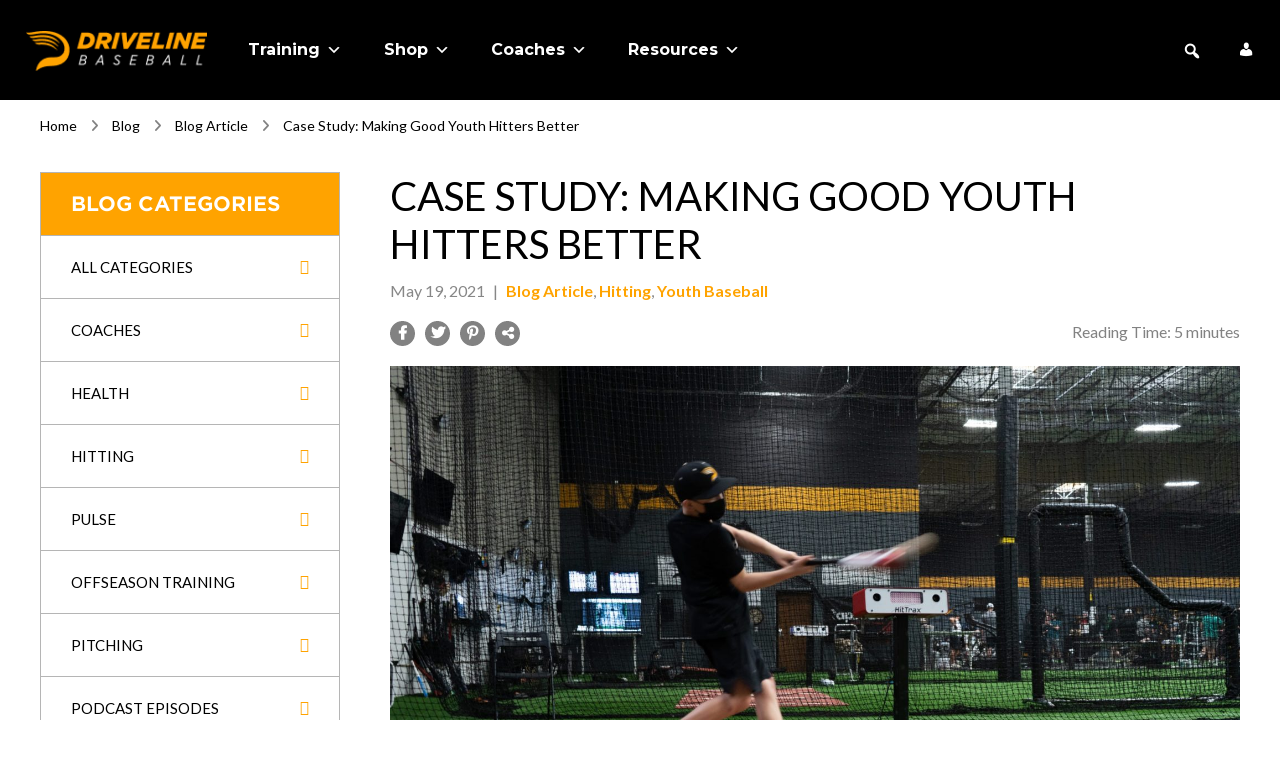

--- FILE ---
content_type: text/html; charset=UTF-8
request_url: https://www.drivelinebaseball.com/2021/05/case-study-making-good-youth-hitters-better/
body_size: 61739
content:
<!DOCTYPE html>
<html lang="en-US" dir="ltr">
<head><meta charset="UTF-8"><script>if(navigator.userAgent.match(/MSIE|Internet Explorer/i)||navigator.userAgent.match(/Trident\/7\..*?rv:11/i)){var href=document.location.href;if(!href.match(/[?&]nowprocket/)){if(href.indexOf("?")==-1){if(href.indexOf("#")==-1){document.location.href=href+"?nowprocket=1"}else{document.location.href=href.replace("#","?nowprocket=1#")}}else{if(href.indexOf("#")==-1){document.location.href=href+"&nowprocket=1"}else{document.location.href=href.replace("#","&nowprocket=1#")}}}}</script><script>(()=>{class RocketLazyLoadScripts{constructor(){this.v="2.0.4",this.userEvents=["keydown","keyup","mousedown","mouseup","mousemove","mouseover","mouseout","touchmove","touchstart","touchend","touchcancel","wheel","click","dblclick","input"],this.attributeEvents=["onblur","onclick","oncontextmenu","ondblclick","onfocus","onmousedown","onmouseenter","onmouseleave","onmousemove","onmouseout","onmouseover","onmouseup","onmousewheel","onscroll","onsubmit"]}async t(){this.i(),this.o(),/iP(ad|hone)/.test(navigator.userAgent)&&this.h(),this.u(),this.l(this),this.m(),this.k(this),this.p(this),this._(),await Promise.all([this.R(),this.L()]),this.lastBreath=Date.now(),this.S(this),this.P(),this.D(),this.O(),this.M(),await this.C(this.delayedScripts.normal),await this.C(this.delayedScripts.defer),await this.C(this.delayedScripts.async),await this.T(),await this.F(),await this.j(),await this.A(),window.dispatchEvent(new Event("rocket-allScriptsLoaded")),this.everythingLoaded=!0,this.lastTouchEnd&&await new Promise(t=>setTimeout(t,500-Date.now()+this.lastTouchEnd)),this.I(),this.H(),this.U(),this.W()}i(){this.CSPIssue=sessionStorage.getItem("rocketCSPIssue"),document.addEventListener("securitypolicyviolation",t=>{this.CSPIssue||"script-src-elem"!==t.violatedDirective||"data"!==t.blockedURI||(this.CSPIssue=!0,sessionStorage.setItem("rocketCSPIssue",!0))},{isRocket:!0})}o(){window.addEventListener("pageshow",t=>{this.persisted=t.persisted,this.realWindowLoadedFired=!0},{isRocket:!0}),window.addEventListener("pagehide",()=>{this.onFirstUserAction=null},{isRocket:!0})}h(){let t;function e(e){t=e}window.addEventListener("touchstart",e,{isRocket:!0}),window.addEventListener("touchend",function i(o){o.changedTouches[0]&&t.changedTouches[0]&&Math.abs(o.changedTouches[0].pageX-t.changedTouches[0].pageX)<10&&Math.abs(o.changedTouches[0].pageY-t.changedTouches[0].pageY)<10&&o.timeStamp-t.timeStamp<200&&(window.removeEventListener("touchstart",e,{isRocket:!0}),window.removeEventListener("touchend",i,{isRocket:!0}),"INPUT"===o.target.tagName&&"text"===o.target.type||(o.target.dispatchEvent(new TouchEvent("touchend",{target:o.target,bubbles:!0})),o.target.dispatchEvent(new MouseEvent("mouseover",{target:o.target,bubbles:!0})),o.target.dispatchEvent(new PointerEvent("click",{target:o.target,bubbles:!0,cancelable:!0,detail:1,clientX:o.changedTouches[0].clientX,clientY:o.changedTouches[0].clientY})),event.preventDefault()))},{isRocket:!0})}q(t){this.userActionTriggered||("mousemove"!==t.type||this.firstMousemoveIgnored?"keyup"===t.type||"mouseover"===t.type||"mouseout"===t.type||(this.userActionTriggered=!0,this.onFirstUserAction&&this.onFirstUserAction()):this.firstMousemoveIgnored=!0),"click"===t.type&&t.preventDefault(),t.stopPropagation(),t.stopImmediatePropagation(),"touchstart"===this.lastEvent&&"touchend"===t.type&&(this.lastTouchEnd=Date.now()),"click"===t.type&&(this.lastTouchEnd=0),this.lastEvent=t.type,t.composedPath&&t.composedPath()[0].getRootNode()instanceof ShadowRoot&&(t.rocketTarget=t.composedPath()[0]),this.savedUserEvents.push(t)}u(){this.savedUserEvents=[],this.userEventHandler=this.q.bind(this),this.userEvents.forEach(t=>window.addEventListener(t,this.userEventHandler,{passive:!1,isRocket:!0})),document.addEventListener("visibilitychange",this.userEventHandler,{isRocket:!0})}U(){this.userEvents.forEach(t=>window.removeEventListener(t,this.userEventHandler,{passive:!1,isRocket:!0})),document.removeEventListener("visibilitychange",this.userEventHandler,{isRocket:!0}),this.savedUserEvents.forEach(t=>{(t.rocketTarget||t.target).dispatchEvent(new window[t.constructor.name](t.type,t))})}m(){const t="return false",e=Array.from(this.attributeEvents,t=>"data-rocket-"+t),i="["+this.attributeEvents.join("],[")+"]",o="[data-rocket-"+this.attributeEvents.join("],[data-rocket-")+"]",s=(e,i,o)=>{o&&o!==t&&(e.setAttribute("data-rocket-"+i,o),e["rocket"+i]=new Function("event",o),e.setAttribute(i,t))};new MutationObserver(t=>{for(const n of t)"attributes"===n.type&&(n.attributeName.startsWith("data-rocket-")||this.everythingLoaded?n.attributeName.startsWith("data-rocket-")&&this.everythingLoaded&&this.N(n.target,n.attributeName.substring(12)):s(n.target,n.attributeName,n.target.getAttribute(n.attributeName))),"childList"===n.type&&n.addedNodes.forEach(t=>{if(t.nodeType===Node.ELEMENT_NODE)if(this.everythingLoaded)for(const i of[t,...t.querySelectorAll(o)])for(const t of i.getAttributeNames())e.includes(t)&&this.N(i,t.substring(12));else for(const e of[t,...t.querySelectorAll(i)])for(const t of e.getAttributeNames())this.attributeEvents.includes(t)&&s(e,t,e.getAttribute(t))})}).observe(document,{subtree:!0,childList:!0,attributeFilter:[...this.attributeEvents,...e]})}I(){this.attributeEvents.forEach(t=>{document.querySelectorAll("[data-rocket-"+t+"]").forEach(e=>{this.N(e,t)})})}N(t,e){const i=t.getAttribute("data-rocket-"+e);i&&(t.setAttribute(e,i),t.removeAttribute("data-rocket-"+e))}k(t){Object.defineProperty(HTMLElement.prototype,"onclick",{get(){return this.rocketonclick||null},set(e){this.rocketonclick=e,this.setAttribute(t.everythingLoaded?"onclick":"data-rocket-onclick","this.rocketonclick(event)")}})}S(t){function e(e,i){let o=e[i];e[i]=null,Object.defineProperty(e,i,{get:()=>o,set(s){t.everythingLoaded?o=s:e["rocket"+i]=o=s}})}e(document,"onreadystatechange"),e(window,"onload"),e(window,"onpageshow");try{Object.defineProperty(document,"readyState",{get:()=>t.rocketReadyState,set(e){t.rocketReadyState=e},configurable:!0}),document.readyState="loading"}catch(t){console.log("WPRocket DJE readyState conflict, bypassing")}}l(t){this.originalAddEventListener=EventTarget.prototype.addEventListener,this.originalRemoveEventListener=EventTarget.prototype.removeEventListener,this.savedEventListeners=[],EventTarget.prototype.addEventListener=function(e,i,o){o&&o.isRocket||!t.B(e,this)&&!t.userEvents.includes(e)||t.B(e,this)&&!t.userActionTriggered||e.startsWith("rocket-")||t.everythingLoaded?t.originalAddEventListener.call(this,e,i,o):(t.savedEventListeners.push({target:this,remove:!1,type:e,func:i,options:o}),"mouseenter"!==e&&"mouseleave"!==e||t.originalAddEventListener.call(this,e,t.savedUserEvents.push,o))},EventTarget.prototype.removeEventListener=function(e,i,o){o&&o.isRocket||!t.B(e,this)&&!t.userEvents.includes(e)||t.B(e,this)&&!t.userActionTriggered||e.startsWith("rocket-")||t.everythingLoaded?t.originalRemoveEventListener.call(this,e,i,o):t.savedEventListeners.push({target:this,remove:!0,type:e,func:i,options:o})}}J(t,e){this.savedEventListeners=this.savedEventListeners.filter(i=>{let o=i.type,s=i.target||window;return e!==o||t!==s||(this.B(o,s)&&(i.type="rocket-"+o),this.$(i),!1)})}H(){EventTarget.prototype.addEventListener=this.originalAddEventListener,EventTarget.prototype.removeEventListener=this.originalRemoveEventListener,this.savedEventListeners.forEach(t=>this.$(t))}$(t){t.remove?this.originalRemoveEventListener.call(t.target,t.type,t.func,t.options):this.originalAddEventListener.call(t.target,t.type,t.func,t.options)}p(t){let e;function i(e){return t.everythingLoaded?e:e.split(" ").map(t=>"load"===t||t.startsWith("load.")?"rocket-jquery-load":t).join(" ")}function o(o){function s(e){const s=o.fn[e];o.fn[e]=o.fn.init.prototype[e]=function(){return this[0]===window&&t.userActionTriggered&&("string"==typeof arguments[0]||arguments[0]instanceof String?arguments[0]=i(arguments[0]):"object"==typeof arguments[0]&&Object.keys(arguments[0]).forEach(t=>{const e=arguments[0][t];delete arguments[0][t],arguments[0][i(t)]=e})),s.apply(this,arguments),this}}if(o&&o.fn&&!t.allJQueries.includes(o)){const e={DOMContentLoaded:[],"rocket-DOMContentLoaded":[]};for(const t in e)document.addEventListener(t,()=>{e[t].forEach(t=>t())},{isRocket:!0});o.fn.ready=o.fn.init.prototype.ready=function(i){function s(){parseInt(o.fn.jquery)>2?setTimeout(()=>i.bind(document)(o)):i.bind(document)(o)}return"function"==typeof i&&(t.realDomReadyFired?!t.userActionTriggered||t.fauxDomReadyFired?s():e["rocket-DOMContentLoaded"].push(s):e.DOMContentLoaded.push(s)),o([])},s("on"),s("one"),s("off"),t.allJQueries.push(o)}e=o}t.allJQueries=[],o(window.jQuery),Object.defineProperty(window,"jQuery",{get:()=>e,set(t){o(t)}})}P(){const t=new Map;document.write=document.writeln=function(e){const i=document.currentScript,o=document.createRange(),s=i.parentElement;let n=t.get(i);void 0===n&&(n=i.nextSibling,t.set(i,n));const c=document.createDocumentFragment();o.setStart(c,0),c.appendChild(o.createContextualFragment(e)),s.insertBefore(c,n)}}async R(){return new Promise(t=>{this.userActionTriggered?t():this.onFirstUserAction=t})}async L(){return new Promise(t=>{document.addEventListener("DOMContentLoaded",()=>{this.realDomReadyFired=!0,t()},{isRocket:!0})})}async j(){return this.realWindowLoadedFired?Promise.resolve():new Promise(t=>{window.addEventListener("load",t,{isRocket:!0})})}M(){this.pendingScripts=[];this.scriptsMutationObserver=new MutationObserver(t=>{for(const e of t)e.addedNodes.forEach(t=>{"SCRIPT"!==t.tagName||t.noModule||t.isWPRocket||this.pendingScripts.push({script:t,promise:new Promise(e=>{const i=()=>{const i=this.pendingScripts.findIndex(e=>e.script===t);i>=0&&this.pendingScripts.splice(i,1),e()};t.addEventListener("load",i,{isRocket:!0}),t.addEventListener("error",i,{isRocket:!0}),setTimeout(i,1e3)})})})}),this.scriptsMutationObserver.observe(document,{childList:!0,subtree:!0})}async F(){await this.X(),this.pendingScripts.length?(await this.pendingScripts[0].promise,await this.F()):this.scriptsMutationObserver.disconnect()}D(){this.delayedScripts={normal:[],async:[],defer:[]},document.querySelectorAll("script[type$=rocketlazyloadscript]").forEach(t=>{t.hasAttribute("data-rocket-src")?t.hasAttribute("async")&&!1!==t.async?this.delayedScripts.async.push(t):t.hasAttribute("defer")&&!1!==t.defer||"module"===t.getAttribute("data-rocket-type")?this.delayedScripts.defer.push(t):this.delayedScripts.normal.push(t):this.delayedScripts.normal.push(t)})}async _(){await this.L();let t=[];document.querySelectorAll("script[type$=rocketlazyloadscript][data-rocket-src]").forEach(e=>{let i=e.getAttribute("data-rocket-src");if(i&&!i.startsWith("data:")){i.startsWith("//")&&(i=location.protocol+i);try{const o=new URL(i).origin;o!==location.origin&&t.push({src:o,crossOrigin:e.crossOrigin||"module"===e.getAttribute("data-rocket-type")})}catch(t){}}}),t=[...new Map(t.map(t=>[JSON.stringify(t),t])).values()],this.Y(t,"preconnect")}async G(t){if(await this.K(),!0!==t.noModule||!("noModule"in HTMLScriptElement.prototype))return new Promise(e=>{let i;function o(){(i||t).setAttribute("data-rocket-status","executed"),e()}try{if(navigator.userAgent.includes("Firefox/")||""===navigator.vendor||this.CSPIssue)i=document.createElement("script"),[...t.attributes].forEach(t=>{let e=t.nodeName;"type"!==e&&("data-rocket-type"===e&&(e="type"),"data-rocket-src"===e&&(e="src"),i.setAttribute(e,t.nodeValue))}),t.text&&(i.text=t.text),t.nonce&&(i.nonce=t.nonce),i.hasAttribute("src")?(i.addEventListener("load",o,{isRocket:!0}),i.addEventListener("error",()=>{i.setAttribute("data-rocket-status","failed-network"),e()},{isRocket:!0}),setTimeout(()=>{i.isConnected||e()},1)):(i.text=t.text,o()),i.isWPRocket=!0,t.parentNode.replaceChild(i,t);else{const i=t.getAttribute("data-rocket-type"),s=t.getAttribute("data-rocket-src");i?(t.type=i,t.removeAttribute("data-rocket-type")):t.removeAttribute("type"),t.addEventListener("load",o,{isRocket:!0}),t.addEventListener("error",i=>{this.CSPIssue&&i.target.src.startsWith("data:")?(console.log("WPRocket: CSP fallback activated"),t.removeAttribute("src"),this.G(t).then(e)):(t.setAttribute("data-rocket-status","failed-network"),e())},{isRocket:!0}),s?(t.fetchPriority="high",t.removeAttribute("data-rocket-src"),t.src=s):t.src="data:text/javascript;base64,"+window.btoa(unescape(encodeURIComponent(t.text)))}}catch(i){t.setAttribute("data-rocket-status","failed-transform"),e()}});t.setAttribute("data-rocket-status","skipped")}async C(t){const e=t.shift();return e?(e.isConnected&&await this.G(e),this.C(t)):Promise.resolve()}O(){this.Y([...this.delayedScripts.normal,...this.delayedScripts.defer,...this.delayedScripts.async],"preload")}Y(t,e){this.trash=this.trash||[];let i=!0;var o=document.createDocumentFragment();t.forEach(t=>{const s=t.getAttribute&&t.getAttribute("data-rocket-src")||t.src;if(s&&!s.startsWith("data:")){const n=document.createElement("link");n.href=s,n.rel=e,"preconnect"!==e&&(n.as="script",n.fetchPriority=i?"high":"low"),t.getAttribute&&"module"===t.getAttribute("data-rocket-type")&&(n.crossOrigin=!0),t.crossOrigin&&(n.crossOrigin=t.crossOrigin),t.integrity&&(n.integrity=t.integrity),t.nonce&&(n.nonce=t.nonce),o.appendChild(n),this.trash.push(n),i=!1}}),document.head.appendChild(o)}W(){this.trash.forEach(t=>t.remove())}async T(){try{document.readyState="interactive"}catch(t){}this.fauxDomReadyFired=!0;try{await this.K(),this.J(document,"readystatechange"),document.dispatchEvent(new Event("rocket-readystatechange")),await this.K(),document.rocketonreadystatechange&&document.rocketonreadystatechange(),await this.K(),this.J(document,"DOMContentLoaded"),document.dispatchEvent(new Event("rocket-DOMContentLoaded")),await this.K(),this.J(window,"DOMContentLoaded"),window.dispatchEvent(new Event("rocket-DOMContentLoaded"))}catch(t){console.error(t)}}async A(){try{document.readyState="complete"}catch(t){}try{await this.K(),this.J(document,"readystatechange"),document.dispatchEvent(new Event("rocket-readystatechange")),await this.K(),document.rocketonreadystatechange&&document.rocketonreadystatechange(),await this.K(),this.J(window,"load"),window.dispatchEvent(new Event("rocket-load")),await this.K(),window.rocketonload&&window.rocketonload(),await this.K(),this.allJQueries.forEach(t=>t(window).trigger("rocket-jquery-load")),await this.K(),this.J(window,"pageshow");const t=new Event("rocket-pageshow");t.persisted=this.persisted,window.dispatchEvent(t),await this.K(),window.rocketonpageshow&&window.rocketonpageshow({persisted:this.persisted})}catch(t){console.error(t)}}async K(){Date.now()-this.lastBreath>45&&(await this.X(),this.lastBreath=Date.now())}async X(){return document.hidden?new Promise(t=>setTimeout(t)):new Promise(t=>requestAnimationFrame(t))}B(t,e){return e===document&&"readystatechange"===t||(e===document&&"DOMContentLoaded"===t||(e===window&&"DOMContentLoaded"===t||(e===window&&"load"===t||e===window&&"pageshow"===t)))}static run(){(new RocketLazyLoadScripts).t()}}RocketLazyLoadScripts.run()})();</script>
	
	<meta name="viewport" content="width=device-width, initial-scale=1">
	<link rel="profile" href="https://gmpg.org/xfn/11">
	<link rel="pingback" href="https://www.drivelinebaseball.com/xmlrpc.php">

	<script type="rocketlazyloadscript" type=“text/javascript”>
_linkedin_partner_id = “3429252";
window._linkedin_data_partner_ids = window._linkedin_data_partner_ids || [];
window._linkedin_data_partner_ids.push(_linkedin_partner_id);
</script><script type="rocketlazyloadscript" type=“text/javascript”>
(function(l) {
if (!l){window.lintrk = function(a,b){window.lintrk.q.push([a,b])};
window.lintrk.q=[]}
var s = document.getElementsByTagName(“script”)[0];
var b = document.createElement(“script”);
b.type = “text/javascript”;b.async = true;
b.src = “https://snap.licdn.com/li.lms-analytics/insight.min.js”;
s.parentNode.insertBefore(b, s);})(window.lintrk);
</script>
<noscript>
<img height=“1" width=“1” style=“display:none;” alt=“” src=“https://px.ads.linkedin.com/collect/?pid=3429252&fmt=gif” />
</noscript>
	
	<meta name='robots' content='index, follow, max-image-preview:large, max-snippet:-1, max-video-preview:-1' />
	<style>img:is([sizes="auto" i], [sizes^="auto," i]) { contain-intrinsic-size: 3000px 1500px }</style>
	
<!-- Google Tag Manager for WordPress by gtm4wp.com -->
<script data-cfasync="false" data-pagespeed-no-defer>
	var gtm4wp_datalayer_name = "dataLayer";
	var dataLayer = dataLayer || [];
	const gtm4wp_use_sku_instead = false;
	const gtm4wp_currency = 'USD';
	const gtm4wp_product_per_impression = false;
	const gtm4wp_clear_ecommerce = false;
</script>
<!-- End Google Tag Manager for WordPress by gtm4wp.com -->
	<!-- This site is optimized with the Yoast SEO plugin v26.0 - https://yoast.com/wordpress/plugins/seo/ -->
	<title>Case Study: Making Good Youth Hitters Better - Driveline Baseball</title>
<link crossorigin data-rocket-preconnect href="https://beacon-v2.helpscout.net" rel="preconnect">
<link crossorigin data-rocket-preconnect href="https://static.ads-twitter.com" rel="preconnect">
<link crossorigin data-rocket-preconnect href="https://salesiq.zoho.com" rel="preconnect">
<link crossorigin data-rocket-preconnect href="https://connect.facebook.net" rel="preconnect">
<link crossorigin data-rocket-preconnect href="https://www.googletagmanager.com" rel="preconnect">
<link crossorigin data-rocket-preconnect href="https://www.affirm.com" rel="preconnect">
<link crossorigin data-rocket-preconnect href="https://fonts.googleapis.com" rel="preconnect">
<link crossorigin data-rocket-preconnect href="https://maxcdn.bootstrapcdn.com" rel="preconnect">
<link crossorigin data-rocket-preconnect href="https://dashboard.heatmap.com" rel="preconnect">
<link crossorigin data-rocket-preconnect href="https://googleads.g.doubleclick.net" rel="preconnect">
<link crossorigin data-rocket-preconnect href="https://static-tracking.klaviyo.com" rel="preconnect">
<link crossorigin data-rocket-preconnect href="https://static.klaviyo.com" rel="preconnect">
<link crossorigin data-rocket-preconnect href="https://css.zohocdn.com" rel="preconnect">
<link crossorigin data-rocket-preconnect href="https://js.zohocdn.com" rel="preconnect">
<link data-rocket-preload as="style" href="https://fonts.googleapis.com/css?family=Montserrat%3A400%2C700%7CRoboto%3A400%2C700%7CLato%3A400%2C500%2C700%7CMontserrat%3A500%2C700&#038;display=swap" rel="preload">
<link href="https://fonts.googleapis.com/css?family=Montserrat%3A400%2C700%7CRoboto%3A400%2C700%7CLato%3A400%2C500%2C700%7CMontserrat%3A500%2C700&#038;display=swap" media="print" onload="this.media=&#039;all&#039;" rel="stylesheet">
<noscript><link rel="stylesheet" href="https://fonts.googleapis.com/css?family=Montserrat%3A400%2C700%7CRoboto%3A400%2C700%7CLato%3A400%2C500%2C700%7CMontserrat%3A500%2C700&#038;display=swap"></noscript><link rel="preload" data-rocket-preload as="image" href="https://www.drivelinebaseball.com/wp-content/uploads/2021/05/Happy-gilmore-softtoss-hit-scaled.jpg" imagesrcset="https://www.drivelinebaseball.com/wp-content/uploads/2021/05/Happy-gilmore-softtoss-hit-scaled.jpg 2560w, https://www.drivelinebaseball.com/wp-content/uploads/2021/05/Happy-gilmore-softtoss-hit-scaled-300x200.jpg 300w, https://www.drivelinebaseball.com/wp-content/uploads/2021/05/Happy-gilmore-softtoss-hit-scaled-1024x683.jpg 1024w, https://www.drivelinebaseball.com/wp-content/uploads/2021/05/Happy-gilmore-softtoss-hit-scaled-768x512.jpg 768w, https://www.drivelinebaseball.com/wp-content/uploads/2021/05/Happy-gilmore-softtoss-hit-scaled-1536x1024.jpg 1536w, https://www.drivelinebaseball.com/wp-content/uploads/2021/05/Happy-gilmore-softtoss-hit-scaled-2048x1366.jpg 2048w, https://www.drivelinebaseball.com/wp-content/uploads/2021/05/Happy-gilmore-softtoss-hit-scaled-600x400.jpg 600w, https://www.drivelinebaseball.com/wp-content/uploads/2021/05/Happy-gilmore-softtoss-hit-scaled-1620x1080.jpg 1620w, https://www.drivelinebaseball.com/wp-content/uploads/2021/05/Happy-gilmore-softtoss-hit-scaled-350x233.jpg 350w, https://www.drivelinebaseball.com/wp-content/uploads/2021/05/Happy-gilmore-softtoss-hit-scaled-60x40.jpg 60w, https://www.drivelinebaseball.com/wp-content/uploads/2021/05/Happy-gilmore-softtoss-hit-scaled-90x60.jpg 90w" imagesizes="(max-width: 2560px) 100vw, 2560px" fetchpriority="high">
	<link rel="canonical" href="https://www.drivelinebaseball.com/2021/05/case-study-making-good-youth-hitters-better/" />
	<meta property="og:locale" content="en_US" />
	<meta property="og:type" content="article" />
	<meta property="og:title" content="Case Study: Making Good Youth Hitters Better - Driveline Baseball" />
	<meta property="og:description" content="One of the most significant skills we focus on for any youth player is moving the bat fast and hitting ...read more" />
	<meta property="og:url" content="https://www.drivelinebaseball.com/2021/05/case-study-making-good-youth-hitters-better/" />
	<meta property="og:site_name" content="Driveline Baseball" />
	<meta property="article:publisher" content="https://www.facebook.com/drivelinebaseball" />
	<meta property="article:published_time" content="2021-05-20T00:54:17+00:00" />
	<meta property="article:modified_time" content="2022-05-10T23:22:26+00:00" />
	<meta property="og:image" content="https://www.drivelinebaseball.com/wp-content/uploads/2021/05/Happy-gilmore-softtoss-hit-scaled.jpg" />
	<meta property="og:image:width" content="2560" />
	<meta property="og:image:height" content="1707" />
	<meta property="og:image:type" content="image/jpeg" />
	<meta name="author" content="deven" />
	<meta name="twitter:card" content="summary_large_image" />
	<meta name="twitter:creator" content="@drivelinebb" />
	<meta name="twitter:site" content="@drivelinebb" />
	<meta name="twitter:label1" content="Written by" />
	<meta name="twitter:data1" content="deven" />
	<meta name="twitter:label2" content="Est. reading time" />
	<meta name="twitter:data2" content="5 minutes" />
	<script type="application/ld+json" class="yoast-schema-graph">{"@context":"https://schema.org","@graph":[{"@type":"Article","@id":"https://www.drivelinebaseball.com/2021/05/case-study-making-good-youth-hitters-better/#article","isPartOf":{"@id":"https://www.drivelinebaseball.com/2021/05/case-study-making-good-youth-hitters-better/"},"author":{"name":"deven","@id":"https://www.drivelinebaseball.com/#/schema/person/e7b52a549c8f2df4dbc7fab38cebbd9b"},"headline":"Case Study: Making Good Youth Hitters Better","datePublished":"2021-05-20T00:54:17+00:00","dateModified":"2022-05-10T23:22:26+00:00","mainEntityOfPage":{"@id":"https://www.drivelinebaseball.com/2021/05/case-study-making-good-youth-hitters-better/"},"wordCount":849,"commentCount":0,"publisher":{"@id":"https://www.drivelinebaseball.com/#organization"},"image":{"@id":"https://www.drivelinebaseball.com/2021/05/case-study-making-good-youth-hitters-better/#primaryimage"},"thumbnailUrl":"https://www.drivelinebaseball.com/wp-content/uploads/2021/05/Happy-gilmore-softtoss-hit-scaled.jpg","keywords":["baseball","Exit Velocity","youth","youth baseball","Youth Development"],"articleSection":["Blog Article","Hitting","Youth Baseball"],"inLanguage":"en-US","potentialAction":[{"@type":"CommentAction","name":"Comment","target":["https://www.drivelinebaseball.com/2021/05/case-study-making-good-youth-hitters-better/#respond"]}]},{"@type":"WebPage","@id":"https://www.drivelinebaseball.com/2021/05/case-study-making-good-youth-hitters-better/","url":"https://www.drivelinebaseball.com/2021/05/case-study-making-good-youth-hitters-better/","name":"Case Study: Making Good Youth Hitters Better - Driveline Baseball","isPartOf":{"@id":"https://www.drivelinebaseball.com/#website"},"primaryImageOfPage":{"@id":"https://www.drivelinebaseball.com/2021/05/case-study-making-good-youth-hitters-better/#primaryimage"},"image":{"@id":"https://www.drivelinebaseball.com/2021/05/case-study-making-good-youth-hitters-better/#primaryimage"},"thumbnailUrl":"https://www.drivelinebaseball.com/wp-content/uploads/2021/05/Happy-gilmore-softtoss-hit-scaled.jpg","datePublished":"2021-05-20T00:54:17+00:00","dateModified":"2022-05-10T23:22:26+00:00","breadcrumb":{"@id":"https://www.drivelinebaseball.com/2021/05/case-study-making-good-youth-hitters-better/#breadcrumb"},"inLanguage":"en-US","potentialAction":[{"@type":"ReadAction","target":["https://www.drivelinebaseball.com/2021/05/case-study-making-good-youth-hitters-better/"]}]},{"@type":"ImageObject","inLanguage":"en-US","@id":"https://www.drivelinebaseball.com/2021/05/case-study-making-good-youth-hitters-better/#primaryimage","url":"https://www.drivelinebaseball.com/wp-content/uploads/2021/05/Happy-gilmore-softtoss-hit-scaled.jpg","contentUrl":"https://www.drivelinebaseball.com/wp-content/uploads/2021/05/Happy-gilmore-softtoss-hit-scaled.jpg","width":2560,"height":1707},{"@type":"BreadcrumbList","@id":"https://www.drivelinebaseball.com/2021/05/case-study-making-good-youth-hitters-better/#breadcrumb","itemListElement":[{"@type":"ListItem","position":1,"name":"Home","item":"https://www.drivelinebaseball.com/"},{"@type":"ListItem","position":2,"name":"Blog","item":"https://www.drivelinebaseball.com/blog/"},{"@type":"ListItem","position":3,"name":"Blog Article","item":"https://www.drivelinebaseball.com/category/blog-article/"},{"@type":"ListItem","position":4,"name":"Case Study: Making Good Youth Hitters Better"}]},{"@type":"WebSite","@id":"https://www.drivelinebaseball.com/#website","url":"https://www.drivelinebaseball.com/","name":"Driveline Baseball","description":"Training, gear, and software for player development","publisher":{"@id":"https://www.drivelinebaseball.com/#organization"},"potentialAction":[{"@type":"SearchAction","target":{"@type":"EntryPoint","urlTemplate":"https://www.drivelinebaseball.com/?s={search_term_string}"},"query-input":{"@type":"PropertyValueSpecification","valueRequired":true,"valueName":"search_term_string"}}],"inLanguage":"en-US"},{"@type":"Organization","@id":"https://www.drivelinebaseball.com/#organization","name":"Driveline Baseball","url":"https://www.drivelinebaseball.com/","logo":{"@type":"ImageObject","inLanguage":"en-US","@id":"https://www.drivelinebaseball.com/#/schema/logo/image/","url":"","contentUrl":"","caption":"Driveline Baseball"},"image":{"@id":"https://www.drivelinebaseball.com/#/schema/logo/image/"},"sameAs":["https://www.facebook.com/drivelinebaseball","https://x.com/drivelinebb","https://www.instagram.com/drivelinebaseball/","https://www.linkedin.com/company/driveline-baseball-inc","https://www.youtube.com/c/drivelinebaseball/"]},{"@type":"Person","@id":"https://www.drivelinebaseball.com/#/schema/person/e7b52a549c8f2df4dbc7fab38cebbd9b","name":"deven","image":{"@type":"ImageObject","inLanguage":"en-US","@id":"https://www.drivelinebaseball.com/#/schema/person/image/","url":"https://secure.gravatar.com/avatar/3746781f66c95b498b6216e2ce7b3e01?s=96&d=mm&r=g","contentUrl":"https://secure.gravatar.com/avatar/3746781f66c95b498b6216e2ce7b3e01?s=96&d=mm&r=g","caption":"deven"},"url":"https://www.drivelinebaseball.com/author/deven/"}]}</script>
	<!-- / Yoast SEO plugin. -->


<link rel='dns-prefetch' href='//static.klaviyo.com' />
<link rel='dns-prefetch' href='//storage.googleapis.com' />
<link rel='dns-prefetch' href='//maxcdn.bootstrapcdn.com' />
<link rel='dns-prefetch' href='//fonts.googleapis.com' />
<link href='https://fonts.gstatic.com' crossorigin rel='preconnect' />
<link rel="alternate" type="application/rss+xml" title="Driveline Baseball &raquo; Feed" href="https://www.drivelinebaseball.com/feed/" />
<link rel="alternate" type="application/rss+xml" title="Driveline Baseball &raquo; Comments Feed" href="https://www.drivelinebaseball.com/comments/feed/" />
<link rel="alternate" type="application/rss+xml" title="Driveline Baseball &raquo; Case Study: Making Good Youth Hitters Better Comments Feed" href="https://www.drivelinebaseball.com/2021/05/case-study-making-good-youth-hitters-better/feed/" />
<link rel='stylesheet' id='atomic-blocks-fontawesome-css' href='https://www.drivelinebaseball.com/wp-content/plugins/atomic-blocks/dist/assets/fontawesome/css/all.min.css?ver=1765519596' type='text/css' media='all' />
<link rel='stylesheet' id='wc-blocks-integration-css' href='https://www.drivelinebaseball.com/wp-content/plugins/woocommerce-subscriptions/vendor/woocommerce/subscriptions-core/build/index.css?ver=7.6.0' type='text/css' media='all' />
<link rel='stylesheet' id='woocommerce-smart-coupons-available-coupons-block-css' href='https://www.drivelinebaseball.com/wp-content/plugins/woocommerce-smart-coupons/blocks/build/style-woocommerce-smart-coupons-available-coupons-block.css?ver=9.29.1' type='text/css' media='all' />
<link rel='stylesheet' id='wp-components-css' href='https://www.drivelinebaseball.com/wp-includes/css/dist/components/style.min.css?ver=6.7.4' type='text/css' media='all' />
<link rel='stylesheet' id='woocommerce-smart-coupons-send-coupon-form-block-css' href='https://www.drivelinebaseball.com/wp-content/plugins/woocommerce-smart-coupons/blocks/build/style-woocommerce-smart-coupons-send-coupon-form-block.css?ver=9.29.1' type='text/css' media='all' />
<link rel='stylesheet' id='woocommerce-smart-coupons-action-tab-frontend-css' href='https://www.drivelinebaseball.com/wp-content/plugins/woocommerce-smart-coupons/blocks/build/style-woocommerce-smart-coupons-action-tab-frontend.css?ver=9.29.1' type='text/css' media='all' />
<style id='wp-emoji-styles-inline-css' type='text/css'>

	img.wp-smiley, img.emoji {
		display: inline !important;
		border: none !important;
		box-shadow: none !important;
		height: 1em !important;
		width: 1em !important;
		margin: 0 0.07em !important;
		vertical-align: -0.1em !important;
		background: none !important;
		padding: 0 !important;
	}
</style>
<link rel='stylesheet' id='wp-block-library-css' href='https://www.drivelinebaseball.com/wp-includes/css/dist/block-library/style.min.css?ver=6.7.4' type='text/css' media='all' />
<link rel='stylesheet' id='atomic-blocks-style-css-css' href='https://www.drivelinebaseball.com/wp-content/plugins/atomic-blocks/dist/blocks.style.build.css?ver=1765519596' type='text/css' media='all' />
<link rel='stylesheet' id='wc-memberships-blocks-css' href='https://www.drivelinebaseball.com/wp-content/plugins/woocommerce-memberships/assets/css/blocks/wc-memberships-blocks.min.css?ver=1.26.9' type='text/css' media='all' />
<style id='classic-theme-styles-inline-css' type='text/css'>
/*! This file is auto-generated */
.wp-block-button__link{color:#fff;background-color:#32373c;border-radius:9999px;box-shadow:none;text-decoration:none;padding:calc(.667em + 2px) calc(1.333em + 2px);font-size:1.125em}.wp-block-file__button{background:#32373c;color:#fff;text-decoration:none}
</style>
<style id='global-styles-inline-css' type='text/css'>
:root{--wp--preset--aspect-ratio--square: 1;--wp--preset--aspect-ratio--4-3: 4/3;--wp--preset--aspect-ratio--3-4: 3/4;--wp--preset--aspect-ratio--3-2: 3/2;--wp--preset--aspect-ratio--2-3: 2/3;--wp--preset--aspect-ratio--16-9: 16/9;--wp--preset--aspect-ratio--9-16: 9/16;--wp--preset--color--black: #000000;--wp--preset--color--cyan-bluish-gray: #abb8c3;--wp--preset--color--white: #ffffff;--wp--preset--color--pale-pink: #f78da7;--wp--preset--color--vivid-red: #cf2e2e;--wp--preset--color--luminous-vivid-orange: #ff6900;--wp--preset--color--luminous-vivid-amber: #fcb900;--wp--preset--color--light-green-cyan: #7bdcb5;--wp--preset--color--vivid-green-cyan: #00d084;--wp--preset--color--pale-cyan-blue: #8ed1fc;--wp--preset--color--vivid-cyan-blue: #0693e3;--wp--preset--color--vivid-purple: #9b51e0;--wp--preset--color--yellow: #FFA300;--wp--preset--color--orange: #fe6219;--wp--preset--color--purple: #AC2090;--wp--preset--color--blue: #2061AC;--wp--preset--color--green: #44AC20;--wp--preset--color--red: #AF102F;--wp--preset--color--light-gray: #e0e0e0;--wp--preset--color--gray: #898989;--wp--preset--gradient--vivid-cyan-blue-to-vivid-purple: linear-gradient(135deg,rgba(6,147,227,1) 0%,rgb(155,81,224) 100%);--wp--preset--gradient--light-green-cyan-to-vivid-green-cyan: linear-gradient(135deg,rgb(122,220,180) 0%,rgb(0,208,130) 100%);--wp--preset--gradient--luminous-vivid-amber-to-luminous-vivid-orange: linear-gradient(135deg,rgba(252,185,0,1) 0%,rgba(255,105,0,1) 100%);--wp--preset--gradient--luminous-vivid-orange-to-vivid-red: linear-gradient(135deg,rgba(255,105,0,1) 0%,rgb(207,46,46) 100%);--wp--preset--gradient--very-light-gray-to-cyan-bluish-gray: linear-gradient(135deg,rgb(238,238,238) 0%,rgb(169,184,195) 100%);--wp--preset--gradient--cool-to-warm-spectrum: linear-gradient(135deg,rgb(74,234,220) 0%,rgb(151,120,209) 20%,rgb(207,42,186) 40%,rgb(238,44,130) 60%,rgb(251,105,98) 80%,rgb(254,248,76) 100%);--wp--preset--gradient--blush-light-purple: linear-gradient(135deg,rgb(255,206,236) 0%,rgb(152,150,240) 100%);--wp--preset--gradient--blush-bordeaux: linear-gradient(135deg,rgb(254,205,165) 0%,rgb(254,45,45) 50%,rgb(107,0,62) 100%);--wp--preset--gradient--luminous-dusk: linear-gradient(135deg,rgb(255,203,112) 0%,rgb(199,81,192) 50%,rgb(65,88,208) 100%);--wp--preset--gradient--pale-ocean: linear-gradient(135deg,rgb(255,245,203) 0%,rgb(182,227,212) 50%,rgb(51,167,181) 100%);--wp--preset--gradient--electric-grass: linear-gradient(135deg,rgb(202,248,128) 0%,rgb(113,206,126) 100%);--wp--preset--gradient--midnight: linear-gradient(135deg,rgb(2,3,129) 0%,rgb(40,116,252) 100%);--wp--preset--font-size--small: 12px;--wp--preset--font-size--medium: 20px;--wp--preset--font-size--large: 36px;--wp--preset--font-size--x-large: 42px;--wp--preset--font-size--normal: 16px;--wp--preset--font-size--huge: 50px;--wp--preset--spacing--20: 0.44rem;--wp--preset--spacing--30: 0.67rem;--wp--preset--spacing--40: 1rem;--wp--preset--spacing--50: 1.5rem;--wp--preset--spacing--60: 2.25rem;--wp--preset--spacing--70: 3.38rem;--wp--preset--spacing--80: 5.06rem;--wp--preset--shadow--natural: 6px 6px 9px rgba(0, 0, 0, 0.2);--wp--preset--shadow--deep: 12px 12px 50px rgba(0, 0, 0, 0.4);--wp--preset--shadow--sharp: 6px 6px 0px rgba(0, 0, 0, 0.2);--wp--preset--shadow--outlined: 6px 6px 0px -3px rgba(255, 255, 255, 1), 6px 6px rgba(0, 0, 0, 1);--wp--preset--shadow--crisp: 6px 6px 0px rgba(0, 0, 0, 1);}:where(.is-layout-flex){gap: 0.5em;}:where(.is-layout-grid){gap: 0.5em;}body .is-layout-flex{display: flex;}.is-layout-flex{flex-wrap: wrap;align-items: center;}.is-layout-flex > :is(*, div){margin: 0;}body .is-layout-grid{display: grid;}.is-layout-grid > :is(*, div){margin: 0;}:where(.wp-block-columns.is-layout-flex){gap: 2em;}:where(.wp-block-columns.is-layout-grid){gap: 2em;}:where(.wp-block-post-template.is-layout-flex){gap: 1.25em;}:where(.wp-block-post-template.is-layout-grid){gap: 1.25em;}.has-black-color{color: var(--wp--preset--color--black) !important;}.has-cyan-bluish-gray-color{color: var(--wp--preset--color--cyan-bluish-gray) !important;}.has-white-color{color: var(--wp--preset--color--white) !important;}.has-pale-pink-color{color: var(--wp--preset--color--pale-pink) !important;}.has-vivid-red-color{color: var(--wp--preset--color--vivid-red) !important;}.has-luminous-vivid-orange-color{color: var(--wp--preset--color--luminous-vivid-orange) !important;}.has-luminous-vivid-amber-color{color: var(--wp--preset--color--luminous-vivid-amber) !important;}.has-light-green-cyan-color{color: var(--wp--preset--color--light-green-cyan) !important;}.has-vivid-green-cyan-color{color: var(--wp--preset--color--vivid-green-cyan) !important;}.has-pale-cyan-blue-color{color: var(--wp--preset--color--pale-cyan-blue) !important;}.has-vivid-cyan-blue-color{color: var(--wp--preset--color--vivid-cyan-blue) !important;}.has-vivid-purple-color{color: var(--wp--preset--color--vivid-purple) !important;}.has-black-background-color{background-color: var(--wp--preset--color--black) !important;}.has-cyan-bluish-gray-background-color{background-color: var(--wp--preset--color--cyan-bluish-gray) !important;}.has-white-background-color{background-color: var(--wp--preset--color--white) !important;}.has-pale-pink-background-color{background-color: var(--wp--preset--color--pale-pink) !important;}.has-vivid-red-background-color{background-color: var(--wp--preset--color--vivid-red) !important;}.has-luminous-vivid-orange-background-color{background-color: var(--wp--preset--color--luminous-vivid-orange) !important;}.has-luminous-vivid-amber-background-color{background-color: var(--wp--preset--color--luminous-vivid-amber) !important;}.has-light-green-cyan-background-color{background-color: var(--wp--preset--color--light-green-cyan) !important;}.has-vivid-green-cyan-background-color{background-color: var(--wp--preset--color--vivid-green-cyan) !important;}.has-pale-cyan-blue-background-color{background-color: var(--wp--preset--color--pale-cyan-blue) !important;}.has-vivid-cyan-blue-background-color{background-color: var(--wp--preset--color--vivid-cyan-blue) !important;}.has-vivid-purple-background-color{background-color: var(--wp--preset--color--vivid-purple) !important;}.has-black-border-color{border-color: var(--wp--preset--color--black) !important;}.has-cyan-bluish-gray-border-color{border-color: var(--wp--preset--color--cyan-bluish-gray) !important;}.has-white-border-color{border-color: var(--wp--preset--color--white) !important;}.has-pale-pink-border-color{border-color: var(--wp--preset--color--pale-pink) !important;}.has-vivid-red-border-color{border-color: var(--wp--preset--color--vivid-red) !important;}.has-luminous-vivid-orange-border-color{border-color: var(--wp--preset--color--luminous-vivid-orange) !important;}.has-luminous-vivid-amber-border-color{border-color: var(--wp--preset--color--luminous-vivid-amber) !important;}.has-light-green-cyan-border-color{border-color: var(--wp--preset--color--light-green-cyan) !important;}.has-vivid-green-cyan-border-color{border-color: var(--wp--preset--color--vivid-green-cyan) !important;}.has-pale-cyan-blue-border-color{border-color: var(--wp--preset--color--pale-cyan-blue) !important;}.has-vivid-cyan-blue-border-color{border-color: var(--wp--preset--color--vivid-cyan-blue) !important;}.has-vivid-purple-border-color{border-color: var(--wp--preset--color--vivid-purple) !important;}.has-vivid-cyan-blue-to-vivid-purple-gradient-background{background: var(--wp--preset--gradient--vivid-cyan-blue-to-vivid-purple) !important;}.has-light-green-cyan-to-vivid-green-cyan-gradient-background{background: var(--wp--preset--gradient--light-green-cyan-to-vivid-green-cyan) !important;}.has-luminous-vivid-amber-to-luminous-vivid-orange-gradient-background{background: var(--wp--preset--gradient--luminous-vivid-amber-to-luminous-vivid-orange) !important;}.has-luminous-vivid-orange-to-vivid-red-gradient-background{background: var(--wp--preset--gradient--luminous-vivid-orange-to-vivid-red) !important;}.has-very-light-gray-to-cyan-bluish-gray-gradient-background{background: var(--wp--preset--gradient--very-light-gray-to-cyan-bluish-gray) !important;}.has-cool-to-warm-spectrum-gradient-background{background: var(--wp--preset--gradient--cool-to-warm-spectrum) !important;}.has-blush-light-purple-gradient-background{background: var(--wp--preset--gradient--blush-light-purple) !important;}.has-blush-bordeaux-gradient-background{background: var(--wp--preset--gradient--blush-bordeaux) !important;}.has-luminous-dusk-gradient-background{background: var(--wp--preset--gradient--luminous-dusk) !important;}.has-pale-ocean-gradient-background{background: var(--wp--preset--gradient--pale-ocean) !important;}.has-electric-grass-gradient-background{background: var(--wp--preset--gradient--electric-grass) !important;}.has-midnight-gradient-background{background: var(--wp--preset--gradient--midnight) !important;}.has-small-font-size{font-size: var(--wp--preset--font-size--small) !important;}.has-medium-font-size{font-size: var(--wp--preset--font-size--medium) !important;}.has-large-font-size{font-size: var(--wp--preset--font-size--large) !important;}.has-x-large-font-size{font-size: var(--wp--preset--font-size--x-large) !important;}
:where(.wp-block-post-template.is-layout-flex){gap: 1.25em;}:where(.wp-block-post-template.is-layout-grid){gap: 1.25em;}
:where(.wp-block-columns.is-layout-flex){gap: 2em;}:where(.wp-block-columns.is-layout-grid){gap: 2em;}
:root :where(.wp-block-pullquote){font-size: 1.5em;line-height: 1.6;}
</style>
<link rel='stylesheet' id='Font_Awesome-css' href='https://maxcdn.bootstrapcdn.com/font-awesome/latest/css/font-awesome.min.css?ver=1.0' type='text/css' media='all' />
<link rel='stylesheet' id='cor_front_css-css' href='https://www.drivelinebaseball.com/wp-content/plugins/country-restrictions-for-woocommerce/front/../assets/css/cor_front.css?ver=1.0' type='text/css' media='all' />
<link rel='stylesheet' id='owl-carousel-css' href='https://www.drivelinebaseball.com/wp-content/plugins/free-gifts-for-woocommerce/assets/css/owl.carousel.min.css?ver=10.1.0' type='text/css' media='all' />
<link rel='stylesheet' id='fgf-owl-carousel-css' href='https://www.drivelinebaseball.com/wp-content/plugins/free-gifts-for-woocommerce/assets/css/owl-carousel-enhanced.css?ver=10.1.0' type='text/css' media='all' />
<link rel='stylesheet' id='lightcase-css' href='https://www.drivelinebaseball.com/wp-content/plugins/free-gifts-for-woocommerce/assets/css/lightcase.min.css?ver=10.1.0' type='text/css' media='all' />
<link rel='stylesheet' id='fgf-frontend-css-css' href='https://www.drivelinebaseball.com/wp-content/plugins/free-gifts-for-woocommerce/assets/css/frontend.css?ver=10.1.0' type='text/css' media='all' />
<link rel='stylesheet' id='woocommerce-layout-css' href='https://www.drivelinebaseball.com/wp-content/plugins/woocommerce/assets/css/woocommerce-layout.css?ver=10.2.1' type='text/css' media='all' />
<link rel='stylesheet' id='woocommerce-smallscreen-css' href='https://www.drivelinebaseball.com/wp-content/plugins/woocommerce/assets/css/woocommerce-smallscreen.css?ver=10.2.1' type='text/css' media='only screen and (max-width: 768px)' />
<link rel='stylesheet' id='woocommerce-general-css' href='https://www.drivelinebaseball.com/wp-content/plugins/woocommerce/assets/css/woocommerce.css?ver=10.2.1' type='text/css' media='all' />
<style id='woocommerce-inline-inline-css' type='text/css'>
.woocommerce form .form-row .required { visibility: visible; }
</style>
<link rel='stylesheet' id='wp-ulike-css' href='https://www.drivelinebaseball.com/wp-content/plugins/wp-ulike/assets/css/wp-ulike.min.css?ver=4.7.9.1' type='text/css' media='all' />
<link rel='stylesheet' id='megamenu-css' href='https://www.drivelinebaseball.com/wp-content/uploads/maxmegamenu/style.css?ver=14d19b' type='text/css' media='all' />
<link rel='stylesheet' id='dashicons-css' href='https://www.drivelinebaseball.com/wp-includes/css/dashicons.min.css?ver=6.7.4' type='text/css' media='all' />
<style id='dashicons-inline-css' type='text/css'>
[data-font="Dashicons"]:before {font-family: 'Dashicons' !important;content: attr(data-icon) !important;speak: none !important;font-weight: normal !important;font-variant: normal !important;text-transform: none !important;line-height: 1 !important;font-style: normal !important;-webkit-font-smoothing: antialiased !important;-moz-osx-font-smoothing: grayscale !important;}
</style>

<link rel='stylesheet' id='megamenu-genericons-css' href='https://www.drivelinebaseball.com/wp-content/plugins/megamenu-pro/icons/genericons/genericons/genericons.css?ver=2.4' type='text/css' media='all' />
<link rel='stylesheet' id='megamenu-fontawesome6-css' href='https://www.drivelinebaseball.com/wp-content/plugins/megamenu-pro/icons/fontawesome6/css/all.min.css?ver=2.4' type='text/css' media='all' />
<link rel='stylesheet' id='yith-quick-view-css' href='https://www.drivelinebaseball.com/wp-content/plugins/yith-woocommerce-quick-view/assets/css/yith-quick-view.css?ver=1.40.0' type='text/css' media='all' />
<style id='yith-quick-view-inline-css' type='text/css'>

				#yith-quick-view-modal .yith-wcqv-main{background:#ffffff;}
				#yith-quick-view-close{color:#cdcdcd;}
				#yith-quick-view-close:hover{color:#ff0000;}
</style>
<link rel='stylesheet' id='brands-styles-css' href='https://www.drivelinebaseball.com/wp-content/plugins/woocommerce/assets/css/brands.css?ver=10.2.1' type='text/css' media='all' />
<link rel='stylesheet' id='select2-css' href='https://www.drivelinebaseball.com/wp-content/plugins/woocommerce/assets/css/select2.css?ver=10.2.1' type='text/css' media='all' />
<link rel='stylesheet' id='xoo-wsc-fonts-css' href='https://www.drivelinebaseball.com/wp-content/plugins/woocommerce-side-cart-premium/assets/css/xoo-wsc-fonts.css?ver=3.2' type='text/css' media='all' />
<link rel='stylesheet' id='xoo-wsc-style-css' href='https://www.drivelinebaseball.com/wp-content/plugins/woocommerce-side-cart-premium/assets/css/xoo-wsc-style.css?ver=3.2' type='text/css' media='all' />
<style id='xoo-wsc-style-inline-css' type='text/css'>

.xoo-wsc-sp-left-col img{
	max-width: 80px;
}
.xoo-wsc-sp-left-col{
	min-width: 80px;
}

.xoo-wsc-sp-right-col{
	font-size: 14px;
}

.xoo-wsc-sp-container{
	background-color: #eee;
}



.xoo-wsc-ft-buttons-cont a.xoo-wsc-ft-btn, .xoo-wsc-markup .xoo-wsc-btn, .xoo-wsc-markup .woocommerce-shipping-calculator button[type="submit"] {
	background-color: #ffa300;
	color: #ffffff;
	border: 2px solid #000000;
	padding: 10px 20px;
}

.xoo-wsc-ft-buttons-cont a.xoo-wsc-ft-btn:hover, .xoo-wsc-markup .xoo-wsc-btn:hover, .xoo-wsc-markup .woocommerce-shipping-calculator button[type="submit"]:hover {
	background-color: #ffffff;
	color: #000000;
	border: 2px solid #000000;
}


 

.xoo-wsc-footer{
	background-color: #212121;
	color: #ffffff;
	padding: 10px 20px;
}

.xoo-wsc-footer, .xoo-wsc-footer a, .xoo-wsc-footer .amount{
	font-size: 18px;
}

.xoo-wsc-ft-buttons-cont{
	grid-template-columns: auto;
}

.xoo-wsc-basket{
	bottom: 12px;
	right: 20px;
	background-color: #ffa300;
	color: #000000;
	box-shadow: 0 1px 4px 0;
	border-radius: 50%}


.xoo-wsc-bki{
	font-size: 30px}

.xoo-wsc-items-count{
	top: -12px;
	right: -12px;
}

.xoo-wsc-items-count{
	background-color: #000000;
	color: #ffffff;
}

.xoo-wsc-container, .xoo-wsc-slider{
	max-width: 500px;
	right: -500px;
	top: 0;bottom: 0;
	bottom: 0;
	font-family: }


.xoo-wsc-cart-active .xoo-wsc-container, .xoo-wsc-slider-active .xoo-wsc-slider{
	right: 0;
}


.xoo-wsc-cart-active .xoo-wsc-basket{
	right: 500px;
}

.xoo-wsc-slider{
	right: -500px;
}

span.xoo-wsch-close {
    font-size: 16px;
    right: 10px;
}

.xoo-wsch-top{
	justify-content: center;
}

.xoo-wsch-text{
	font-size: 20px;
}

.xoo-wsc-header{
	color: #000000;
	background-color: #ffffff;
}

.xoo-wsc-sb-bar > span{
	background-color: #1e73be;
}

.xoo-wsc-body{
	background-color: #ffffff;
}

.xoo-wsc-body, .xoo-wsc-body span.amount, .xoo-wsc-body a{
	font-size: 16px;
	color: #000000;
}

.xoo-wsc-product{
	padding: 20px 15px;
}

.xoo-wsc-img-col{
	width: 30%;
}
.xoo-wsc-sum-col{
	width: 70%;
}

.xoo-wsc-sum-col{
	justify-content: center;
}

/***** Quantity *****/

.xoo-wsc-qty-box{
	max-width: 75px;
}

.xoo-wsc-qty-box.xoo-wsc-qtb-square{
	border-color: #000000;
}

input[type="number"].xoo-wsc-qty{
	border-color: #000000;
	background-color: #ffffff;
	color: #000000;
	height: 28px;
	line-height: 28px;
}

input[type="number"].xoo-wsc-qty, .xoo-wsc-qtb-square{
	border-width: px;
	border-style: solid;
}
.xoo-wsc-chng{
	background-color: #ffffff;
	color: #000000;
}

/** Shortcode **/
.xoo-wsc-sc-count{
	background-color: #000000;
	color: #ffffff;
}

.xoo-wsc-sc-bki{
	font-size: 28px;
	color: 28;
}
.xoo-wsc-sc-cont{
	color: #000000;
}


.added_to_cart{
	display: none!important;
}
.xoo-wsc-sm-info { display: flex; min-width: 0; position: relative; } .xoo-wsc-sm-right { align-items: flex-end; position: absolute; padding-left: 10px; display: flex; flex-direction: column; justify-content: space-between; max-width: 130px; right: 0; bottom: 0; }
</style>
<link rel='stylesheet' id='wc-memberships-frontend-css' href='https://www.drivelinebaseball.com/wp-content/plugins/woocommerce-memberships/assets/css/frontend/wc-memberships-frontend.min.css?ver=1.26.9' type='text/css' media='all' />

<link rel='stylesheet' id='ip_master-style-css' href='https://www.drivelinebaseball.com/wp-content/themes/drivelinebaseball/dist/css/style.css?ver=1.5.10' type='text/css' media='all' />
<link rel='stylesheet' id='slick-carousel-css' href='https://www.drivelinebaseball.com/wp-content/themes/drivelinebaseball/dist/slick-carousel/slick/slick.css?ver=1.8.1' type='text/css' media='all' />
<link rel='stylesheet' id='wc-pb-checkout-blocks-css' href='https://www.drivelinebaseball.com/wp-content/plugins/woocommerce-product-bundles/assets/css/frontend/checkout-blocks.css?ver=6.22.6' type='text/css' media='all' />
<link rel='stylesheet' id='__EPYT__style-css' href='https://www.drivelinebaseball.com/wp-content/plugins/youtube-embed-plus/styles/ytprefs.min.css?ver=14.2.1' type='text/css' media='all' />
<style id='__EPYT__style-inline-css' type='text/css'>

                .epyt-gallery-thumb {
                        width: 33.333%;
                }
                
</style>
<link rel='stylesheet' id='wc-bundle-style-css' href='https://www.drivelinebaseball.com/wp-content/plugins/woocommerce-product-bundles/assets/css/frontend/woocommerce.css?ver=6.22.6' type='text/css' media='all' />
<link rel='stylesheet' id='elementor-frontend-css' href='https://www.drivelinebaseball.com/wp-content/plugins/elementor/assets/css/frontend.min.css?ver=3.28.3' type='text/css' media='all' />
<link rel='stylesheet' id='eael-general-css' href='https://www.drivelinebaseball.com/wp-content/plugins/essential-addons-for-elementor-lite/assets/front-end/css/view/general.min.css?ver=6.1.10' type='text/css' media='all' />
<style id='rocket-lazyload-inline-css' type='text/css'>
.rll-youtube-player{position:relative;padding-bottom:56.23%;height:0;overflow:hidden;max-width:100%;}.rll-youtube-player:focus-within{outline: 2px solid currentColor;outline-offset: 5px;}.rll-youtube-player iframe{position:absolute;top:0;left:0;width:100%;height:100%;z-index:100;background:0 0}.rll-youtube-player img{bottom:0;display:block;left:0;margin:auto;max-width:100%;width:100%;position:absolute;right:0;top:0;border:none;height:auto;-webkit-transition:.4s all;-moz-transition:.4s all;transition:.4s all}.rll-youtube-player img:hover{-webkit-filter:brightness(75%)}.rll-youtube-player .play{height:100%;width:100%;left:0;top:0;position:absolute;background:url(https://www.drivelinebaseball.com/wp-content/plugins/wp-rocket/assets/img/youtube.png) no-repeat center;background-color: transparent !important;cursor:pointer;border:none;}.wp-embed-responsive .wp-has-aspect-ratio .rll-youtube-player{position:absolute;padding-bottom:0;width:100%;height:100%;top:0;bottom:0;left:0;right:0}
</style>
<link rel='stylesheet' id='driveline-style-css' href='https://www.drivelinebaseball.com/wp-content/themes/drivelinebaseball/style.css?ver=6.7.4' type='text/css' media='all' />
<script type="text/template" id="tmpl-variation-template">
	<div class="woocommerce-variation-description">{{{ data.variation.variation_description }}}</div>
	<div class="woocommerce-variation-price">{{{ data.variation.price_html }}}</div>
	<div class="woocommerce-variation-availability">{{{ data.variation.availability_html }}}</div>
</script>
<script type="text/template" id="tmpl-unavailable-variation-template">
	<p>Sorry, this product is unavailable. Please choose a different combination.</p>
</script>
<script type="text/javascript" id="nelio-ab-testing-main-js-before" data-cfasync="false">
/* <![CDATA[ */
window.nabSettings={"alternativeUrls":["https:\/\/www.drivelinebaseball.com\/2021\/05\/case-study-making-good-youth-hitters-better\/"],"api":{"mode":"native","url":"https:\/\/api.nelioabtesting.com\/v1"},"cookieTesting":false,"excludeBots":true,"experiments":[{"active":false,"id":632716,"type":"nab\/page","alternatives":[629994,0],"goals":[{"id":0,"name":"improve lead gen","conversionActions":[{"type":"nab\/page-view","attributes":{"mode":"id","postId":596546,"postType":"page","url":""},"active":false}]}],"segments":[],"segmentEvaluation":"tested-page"},{"active":false,"id":632730,"type":"nab\/page","alternatives":[630070,0],"goals":[{"id":0,"name":"improve lead gen","conversionActions":[{"type":"nab\/page-view","attributes":{"mode":"id","postId":596546,"postType":"page","url":""},"active":false}]}],"segments":[],"segmentEvaluation":"tested-page"},{"active":false,"id":632736,"type":"nab\/page","alternatives":[630075,0],"goals":[{"id":0,"name":"improve lead gen","conversionActions":[{"type":"nab\/page-view","attributes":{"mode":"id","postId":596546,"postType":"page","url":""},"active":false}]}],"segments":[],"segmentEvaluation":"tested-page"},{"active":false,"id":632751,"type":"nab\/page","alternatives":[629992,0],"goals":[{"id":0,"name":"improve lead gen","conversionActions":[{"type":"nab\/page-view","attributes":{"mode":"id","postId":596546,"postType":"page","url":""},"active":false}]}],"segments":[],"segmentEvaluation":"tested-page"},{"active":false,"id":632761,"type":"nab\/page","alternatives":[630061,0],"goals":[{"id":0,"name":"improve lead gen","conversionActions":[{"type":"nab\/page-view","attributes":{"mode":"id","postId":596546,"postType":"page","url":""},"active":false}]}],"segments":[],"segmentEvaluation":"tested-page"},{"active":false,"id":632785,"type":"nab\/page","alternatives":[630085,0],"goals":[{"id":0,"name":"improve lead gen","conversionActions":[{"type":"nab\/page-view","attributes":{"mode":"id","postId":596546,"postType":"page","url":""},"active":false}]}],"segments":[],"segmentEvaluation":"tested-page"}],"gdprCookie":{"name":"","value":""},"heatmaps":[],"hideQueryArgs":false,"ignoreTrailingSlash":true,"isGA4Integrated":false,"isStagingSite":false,"isTestedPostRequest":false,"maxCombinations":24,"numOfAlternatives":0,"optimizeXPath":true,"participationChance":100,"postId":420401,"preloadQueryArgUrls":[{"type":"scope","scope":["https:\/\/www.drivelinebaseball.com\/training\/hitting\/pro\/"],"altCount":2},{"type":"scope","scope":["https:\/\/www.drivelinebaseball.com\/training\/hitting\/college\/"],"altCount":2},{"type":"scope","scope":["https:\/\/www.drivelinebaseball.com\/training\/hitting\/high-school\/"],"altCount":2},{"type":"scope","scope":["https:\/\/www.drivelinebaseball.com\/training\/pitching\/pro\/"],"altCount":2},{"type":"scope","scope":["https:\/\/www.drivelinebaseball.com\/training\/pitching\/college\/"],"altCount":2},{"type":"scope","scope":["https:\/\/www.drivelinebaseball.com\/training\/pitching\/high-school\/"],"altCount":2}],"referrerParam":"utm_referrer","segmentMatching":"all","site":"cd4a4e0a-2281-4509-976d-783bdd1f7053","throttle":{"global":0,"woocommerce":5},"timezone":"America\/Los_Angeles","useSendBeacon":true,"version":"8.0.1","ajaxUrl":"https:\/\/www.drivelinebaseball.com\/wp-admin\/admin-ajax.php"};
/* ]]> */
</script>
<script type="text/javascript" src="https://www.drivelinebaseball.com/wp-content/plugins/nelio-ab-testing/assets/dist/js/public.js?ver=eb3f61d801c0efaea9c3" id="nelio-ab-testing-main-js" data-cfasync="false"></script>
<script type="text/javascript" src="https://www.drivelinebaseball.com/wp-includes/js/jquery/jquery.min.js?ver=3.7.1" id="jquery-core-js"></script>
<script type="text/javascript" src="https://www.drivelinebaseball.com/wp-includes/js/jquery/jquery-migrate.min.js?ver=3.4.1" id="jquery-migrate-js" data-rocket-defer defer></script>
<script type="text/javascript" src="https://www.drivelinebaseball.com/wp-content/plugins/woocommerce/assets/js/jquery-blockui/jquery.blockUI.min.js?ver=2.7.0-wc.10.2.1" id="jquery-blockui-js" data-wp-strategy="defer" data-rocket-defer defer></script>
<script type="text/javascript" src="https://www.drivelinebaseball.com/wp-content/plugins/woocommerce/assets/js/js-cookie/js.cookie.min.js?ver=2.1.4-wc.10.2.1" id="js-cookie-js" data-wp-strategy="defer" data-rocket-defer defer></script>
<script type="text/javascript" id="wc-country-select-js-extra">
/* <![CDATA[ */
var wc_country_select_params = {"countries":"{\"AF\":[],\"AT\":[],\"AX\":[],\"BE\":[],\"BH\":[],\"BI\":[],\"CZ\":[],\"DK\":[],\"EE\":[],\"ET\":[],\"FI\":[],\"FR\":[],\"GF\":[],\"GP\":[],\"IS\":[],\"IL\":[],\"IM\":[],\"KR\":[],\"KW\":[],\"LB\":[],\"LI\":[],\"LU\":[],\"MF\":[],\"MQ\":[],\"MT\":[],\"NL\":[],\"NO\":[],\"PL\":[],\"PR\":[],\"PT\":[],\"RE\":[],\"SG\":[],\"SK\":[],\"SI\":[],\"LK\":[],\"RW\":[],\"SE\":[],\"VN\":[],\"YT\":[],\"HK\":{\"HONG KONG\":\"Hong Kong Island\",\"KOWLOON\":\"Kowloon\",\"NEW TERRITORIES\":\"New Territories\"},\"CR\":{\"CR-A\":\"Alajuela\",\"CR-C\":\"Cartago\",\"CR-G\":\"Guanacaste\",\"CR-H\":\"Heredia\",\"CR-L\":\"Lim\\u00f3n\",\"CR-P\":\"Puntarenas\",\"CR-SJ\":\"San Jos\\u00e9\"},\"PK\":{\"JK\":\"Azad Kashmir\",\"BA\":\"Balochistan\",\"TA\":\"FATA\",\"GB\":\"Gilgit Baltistan\",\"IS\":\"Islamabad Capital Territory\",\"KP\":\"Khyber Pakhtunkhwa\",\"PB\":\"Punjab\",\"SD\":\"Sindh\"},\"AU\":{\"ACT\":\"Australian Capital Territory\",\"NSW\":\"New South Wales\",\"NT\":\"Northern Territory\",\"QLD\":\"Queensland\",\"SA\":\"South Australia\",\"TAS\":\"Tasmania\",\"VIC\":\"Victoria\",\"WA\":\"Western Australia\"},\"ZA\":{\"EC\":\"Eastern Cape\",\"FS\":\"Free State\",\"GP\":\"Gauteng\",\"KZN\":\"KwaZulu-Natal\",\"LP\":\"Limpopo\",\"MP\":\"Mpumalanga\",\"NC\":\"Northern Cape\",\"NW\":\"North West\",\"WC\":\"Western Cape\"},\"UM\":{\"81\":\"Baker Island\",\"84\":\"Howland Island\",\"86\":\"Jarvis Island\",\"67\":\"Johnston Atoll\",\"89\":\"Kingman Reef\",\"71\":\"Midway Atoll\",\"76\":\"Navassa Island\",\"95\":\"Palmyra Atoll\",\"79\":\"Wake Island\"},\"BO\":{\"BO-B\":\"Beni\",\"BO-H\":\"Chuquisaca\",\"BO-C\":\"Cochabamba\",\"BO-L\":\"La Paz\",\"BO-O\":\"Oruro\",\"BO-N\":\"Pando\",\"BO-P\":\"Potos\\u00ed\",\"BO-S\":\"Santa Cruz\",\"BO-T\":\"Tarija\"},\"ZM\":{\"ZM-01\":\"Western\",\"ZM-02\":\"Central\",\"ZM-03\":\"Eastern\",\"ZM-04\":\"Luapula\",\"ZM-05\":\"Northern\",\"ZM-06\":\"North-Western\",\"ZM-07\":\"Southern\",\"ZM-08\":\"Copperbelt\",\"ZM-09\":\"Lusaka\",\"ZM-10\":\"Muchinga\"},\"MZ\":{\"MZP\":\"Cabo Delgado\",\"MZG\":\"Gaza\",\"MZI\":\"Inhambane\",\"MZB\":\"Manica\",\"MZL\":\"Maputo Province\",\"MZMPM\":\"Maputo\",\"MZN\":\"Nampula\",\"MZA\":\"Niassa\",\"MZS\":\"Sofala\",\"MZT\":\"Tete\",\"MZQ\":\"Zamb\\u00e9zia\"},\"AL\":{\"AL-01\":\"Berat\",\"AL-09\":\"Dib\\u00ebr\",\"AL-02\":\"Durr\\u00ebs\",\"AL-03\":\"Elbasan\",\"AL-04\":\"Fier\",\"AL-05\":\"Gjirokast\\u00ebr\",\"AL-06\":\"Kor\\u00e7\\u00eb\",\"AL-07\":\"Kuk\\u00ebs\",\"AL-08\":\"Lezh\\u00eb\",\"AL-10\":\"Shkod\\u00ebr\",\"AL-11\":\"Tirana\",\"AL-12\":\"Vlor\\u00eb\"},\"BJ\":{\"AL\":\"Alibori\",\"AK\":\"Atakora\",\"AQ\":\"Atlantique\",\"BO\":\"Borgou\",\"CO\":\"Collines\",\"KO\":\"Kouffo\",\"DO\":\"Donga\",\"LI\":\"Littoral\",\"MO\":\"Mono\",\"OU\":\"Ou\\u00e9m\\u00e9\",\"PL\":\"Plateau\",\"ZO\":\"Zou\"},\"PA\":{\"PA-1\":\"Bocas del Toro\",\"PA-2\":\"Cocl\\u00e9\",\"PA-3\":\"Col\\u00f3n\",\"PA-4\":\"Chiriqu\\u00ed\",\"PA-5\":\"Dari\\u00e9n\",\"PA-6\":\"Herrera\",\"PA-7\":\"Los Santos\",\"PA-8\":\"Panam\\u00e1\",\"PA-9\":\"Veraguas\",\"PA-10\":\"West Panam\\u00e1\",\"PA-EM\":\"Ember\\u00e1\",\"PA-KY\":\"Guna Yala\",\"PA-NB\":\"Ng\\u00f6be-Bugl\\u00e9\"},\"GR\":{\"I\":\"Attica\",\"A\":\"East Macedonia and Thrace\",\"B\":\"Central Macedonia\",\"C\":\"West Macedonia\",\"D\":\"Epirus\",\"E\":\"Thessaly\",\"F\":\"Ionian Islands\",\"G\":\"West Greece\",\"H\":\"Central Greece\",\"J\":\"Peloponnese\",\"K\":\"North Aegean\",\"L\":\"South Aegean\",\"M\":\"Crete\"},\"CA\":{\"AB\":\"Alberta\",\"BC\":\"British Columbia\",\"MB\":\"Manitoba\",\"NB\":\"New Brunswick\",\"NL\":\"Newfoundland and Labrador\",\"NT\":\"Northwest Territories\",\"NS\":\"Nova Scotia\",\"NU\":\"Nunavut\",\"ON\":\"Ontario\",\"PE\":\"Prince Edward Island\",\"QC\":\"Quebec\",\"SK\":\"Saskatchewan\",\"YT\":\"Yukon Territory\"},\"NA\":{\"ER\":\"Erongo\",\"HA\":\"Hardap\",\"KA\":\"Karas\",\"KE\":\"Kavango East\",\"KW\":\"Kavango West\",\"KH\":\"Khomas\",\"KU\":\"Kunene\",\"OW\":\"Ohangwena\",\"OH\":\"Omaheke\",\"OS\":\"Omusati\",\"ON\":\"Oshana\",\"OT\":\"Oshikoto\",\"OD\":\"Otjozondjupa\",\"CA\":\"Zambezi\"},\"NP\":{\"BAG\":\"Bagmati\",\"BHE\":\"Bheri\",\"DHA\":\"Dhaulagiri\",\"GAN\":\"Gandaki\",\"JAN\":\"Janakpur\",\"KAR\":\"Karnali\",\"KOS\":\"Koshi\",\"LUM\":\"Lumbini\",\"MAH\":\"Mahakali\",\"MEC\":\"Mechi\",\"NAR\":\"Narayani\",\"RAP\":\"Rapti\",\"SAG\":\"Sagarmatha\",\"SET\":\"Seti\"},\"SV\":{\"SV-AH\":\"Ahuachap\\u00e1n\",\"SV-CA\":\"Caba\\u00f1as\",\"SV-CH\":\"Chalatenango\",\"SV-CU\":\"Cuscatl\\u00e1n\",\"SV-LI\":\"La Libertad\",\"SV-MO\":\"Moraz\\u00e1n\",\"SV-PA\":\"La Paz\",\"SV-SA\":\"Santa Ana\",\"SV-SM\":\"San Miguel\",\"SV-SO\":\"Sonsonate\",\"SV-SS\":\"San Salvador\",\"SV-SV\":\"San Vicente\",\"SV-UN\":\"La Uni\\u00f3n\",\"SV-US\":\"Usulut\\u00e1n\"},\"JM\":{\"JM-01\":\"Kingston\",\"JM-02\":\"Saint Andrew\",\"JM-03\":\"Saint Thomas\",\"JM-04\":\"Portland\",\"JM-05\":\"Saint Mary\",\"JM-06\":\"Saint Ann\",\"JM-07\":\"Trelawny\",\"JM-08\":\"Saint James\",\"JM-09\":\"Hanover\",\"JM-10\":\"Westmoreland\",\"JM-11\":\"Saint Elizabeth\",\"JM-12\":\"Manchester\",\"JM-13\":\"Clarendon\",\"JM-14\":\"Saint Catherine\"},\"SN\":{\"SNDB\":\"Diourbel\",\"SNDK\":\"Dakar\",\"SNFK\":\"Fatick\",\"SNKA\":\"Kaffrine\",\"SNKD\":\"Kolda\",\"SNKE\":\"K\\u00e9dougou\",\"SNKL\":\"Kaolack\",\"SNLG\":\"Louga\",\"SNMT\":\"Matam\",\"SNSE\":\"S\\u00e9dhiou\",\"SNSL\":\"Saint-Louis\",\"SNTC\":\"Tambacounda\",\"SNTH\":\"Thi\\u00e8s\",\"SNZG\":\"Ziguinchor\"},\"LR\":{\"BM\":\"Bomi\",\"BN\":\"Bong\",\"GA\":\"Gbarpolu\",\"GB\":\"Grand Bassa\",\"GC\":\"Grand Cape Mount\",\"GG\":\"Grand Gedeh\",\"GK\":\"Grand Kru\",\"LO\":\"Lofa\",\"MA\":\"Margibi\",\"MY\":\"Maryland\",\"MO\":\"Montserrado\",\"NM\":\"Nimba\",\"RV\":\"Rivercess\",\"RG\":\"River Gee\",\"SN\":\"Sinoe\"},\"KN\":{\"KNK\":\"Saint Kitts\",\"KNN\":\"Nevis\",\"KN01\":\"Christ Church Nichola Town\",\"KN02\":\"Saint Anne Sandy Point\",\"KN03\":\"Saint George Basseterre\",\"KN04\":\"Saint George Gingerland\",\"KN05\":\"Saint James Windward\",\"KN06\":\"Saint John Capisterre\",\"KN07\":\"Saint John Figtree\",\"KN08\":\"Saint Mary Cayon\",\"KN09\":\"Saint Paul Capisterre\",\"KN10\":\"Saint Paul Charlestown\",\"KN11\":\"Saint Peter Basseterre\",\"KN12\":\"Saint Thomas Lowland\",\"KN13\":\"Saint Thomas Middle Island\",\"KN15\":\"Trinity Palmetto Point\"},\"DE\":{\"DE-BW\":\"Baden-W\\u00fcrttemberg\",\"DE-BY\":\"Bavaria\",\"DE-BE\":\"Berlin\",\"DE-BB\":\"Brandenburg\",\"DE-HB\":\"Bremen\",\"DE-HH\":\"Hamburg\",\"DE-HE\":\"Hesse\",\"DE-MV\":\"Mecklenburg-Vorpommern\",\"DE-NI\":\"Lower Saxony\",\"DE-NW\":\"North Rhine-Westphalia\",\"DE-RP\":\"Rhineland-Palatinate\",\"DE-SL\":\"Saarland\",\"DE-SN\":\"Saxony\",\"DE-ST\":\"Saxony-Anhalt\",\"DE-SH\":\"Schleswig-Holstein\",\"DE-TH\":\"Thuringia\"},\"CL\":{\"CL-AI\":\"Ais\\u00e9n del General Carlos Iba\\u00f1ez del Campo\",\"CL-AN\":\"Antofagasta\",\"CL-AP\":\"Arica y Parinacota\",\"CL-AR\":\"La Araucan\\u00eda\",\"CL-AT\":\"Atacama\",\"CL-BI\":\"Biob\\u00edo\",\"CL-CO\":\"Coquimbo\",\"CL-LI\":\"Libertador General Bernardo O'Higgins\",\"CL-LL\":\"Los Lagos\",\"CL-LR\":\"Los R\\u00edos\",\"CL-MA\":\"Magallanes\",\"CL-ML\":\"Maule\",\"CL-NB\":\"\\u00d1uble\",\"CL-RM\":\"Regi\\u00f3n Metropolitana de Santiago\",\"CL-TA\":\"Tarapac\\u00e1\",\"CL-VS\":\"Valpara\\u00edso\"},\"MY\":{\"JHR\":\"Johor\",\"KDH\":\"Kedah\",\"KTN\":\"Kelantan\",\"LBN\":\"Labuan\",\"MLK\":\"Malacca (Melaka)\",\"NSN\":\"Negeri Sembilan\",\"PHG\":\"Pahang\",\"PNG\":\"Penang (Pulau Pinang)\",\"PRK\":\"Perak\",\"PLS\":\"Perlis\",\"SBH\":\"Sabah\",\"SWK\":\"Sarawak\",\"SGR\":\"Selangor\",\"TRG\":\"Terengganu\",\"PJY\":\"Putrajaya\",\"KUL\":\"Kuala Lumpur\"},\"NZ\":{\"NTL\":\"Northland\",\"AUK\":\"Auckland\",\"WKO\":\"Waikato\",\"BOP\":\"Bay of Plenty\",\"TKI\":\"Taranaki\",\"GIS\":\"Gisborne\",\"HKB\":\"Hawke\\u2019s Bay\",\"MWT\":\"Manawatu-Whanganui\",\"WGN\":\"Wellington\",\"NSN\":\"Nelson\",\"MBH\":\"Marlborough\",\"TAS\":\"Tasman\",\"WTC\":\"West Coast\",\"CAN\":\"Canterbury\",\"OTA\":\"Otago\",\"STL\":\"Southland\"},\"GH\":{\"AF\":\"Ahafo\",\"AH\":\"Ashanti\",\"BA\":\"Brong-Ahafo\",\"BO\":\"Bono\",\"BE\":\"Bono East\",\"CP\":\"Central\",\"EP\":\"Eastern\",\"AA\":\"Greater Accra\",\"NE\":\"North East\",\"NP\":\"Northern\",\"OT\":\"Oti\",\"SV\":\"Savannah\",\"UE\":\"Upper East\",\"UW\":\"Upper West\",\"TV\":\"Volta\",\"WP\":\"Western\",\"WN\":\"Western North\"},\"NI\":{\"NI-AN\":\"Atl\\u00e1ntico Norte\",\"NI-AS\":\"Atl\\u00e1ntico Sur\",\"NI-BO\":\"Boaco\",\"NI-CA\":\"Carazo\",\"NI-CI\":\"Chinandega\",\"NI-CO\":\"Chontales\",\"NI-ES\":\"Estel\\u00ed\",\"NI-GR\":\"Granada\",\"NI-JI\":\"Jinotega\",\"NI-LE\":\"Le\\u00f3n\",\"NI-MD\":\"Madriz\",\"NI-MN\":\"Managua\",\"NI-MS\":\"Masaya\",\"NI-MT\":\"Matagalpa\",\"NI-NS\":\"Nueva Segovia\",\"NI-RI\":\"Rivas\",\"NI-SJ\":\"R\\u00edo San Juan\"},\"HN\":{\"HN-AT\":\"Atl\\u00e1ntida\",\"HN-IB\":\"Bay Islands\",\"HN-CH\":\"Choluteca\",\"HN-CL\":\"Col\\u00f3n\",\"HN-CM\":\"Comayagua\",\"HN-CP\":\"Cop\\u00e1n\",\"HN-CR\":\"Cort\\u00e9s\",\"HN-EP\":\"El Para\\u00edso\",\"HN-FM\":\"Francisco Moraz\\u00e1n\",\"HN-GD\":\"Gracias a Dios\",\"HN-IN\":\"Intibuc\\u00e1\",\"HN-LE\":\"Lempira\",\"HN-LP\":\"La Paz\",\"HN-OC\":\"Ocotepeque\",\"HN-OL\":\"Olancho\",\"HN-SB\":\"Santa B\\u00e1rbara\",\"HN-VA\":\"Valle\",\"HN-YO\":\"Yoro\"},\"PY\":{\"PY-ASU\":\"Asunci\\u00f3n\",\"PY-1\":\"Concepci\\u00f3n\",\"PY-2\":\"San Pedro\",\"PY-3\":\"Cordillera\",\"PY-4\":\"Guair\\u00e1\",\"PY-5\":\"Caaguaz\\u00fa\",\"PY-6\":\"Caazap\\u00e1\",\"PY-7\":\"Itap\\u00faa\",\"PY-8\":\"Misiones\",\"PY-9\":\"Paraguar\\u00ed\",\"PY-10\":\"Alto Paran\\u00e1\",\"PY-11\":\"Central\",\"PY-12\":\"\\u00d1eembuc\\u00fa\",\"PY-13\":\"Amambay\",\"PY-14\":\"Canindey\\u00fa\",\"PY-15\":\"Presidente Hayes\",\"PY-16\":\"Alto Paraguay\",\"PY-17\":\"Boquer\\u00f3n\"},\"AO\":{\"BGO\":\"Bengo\",\"BLU\":\"Benguela\",\"BIE\":\"Bi\\u00e9\",\"CAB\":\"Cabinda\",\"CNN\":\"Cunene\",\"HUA\":\"Huambo\",\"HUI\":\"Hu\\u00edla\",\"CCU\":\"Kuando Kubango\",\"CNO\":\"Kwanza-Norte\",\"CUS\":\"Kwanza-Sul\",\"LUA\":\"Luanda\",\"LNO\":\"Lunda-Norte\",\"LSU\":\"Lunda-Sul\",\"MAL\":\"Malanje\",\"MOX\":\"Moxico\",\"NAM\":\"Namibe\",\"UIG\":\"U\\u00edge\",\"ZAI\":\"Zaire\"},\"LA\":{\"AT\":\"Attapeu\",\"BK\":\"Bokeo\",\"BL\":\"Bolikhamsai\",\"CH\":\"Champasak\",\"HO\":\"Houaphanh\",\"KH\":\"Khammouane\",\"LM\":\"Luang Namtha\",\"LP\":\"Luang Prabang\",\"OU\":\"Oudomxay\",\"PH\":\"Phongsaly\",\"SL\":\"Salavan\",\"SV\":\"Savannakhet\",\"VI\":\"Vientiane Province\",\"VT\":\"Vientiane\",\"XA\":\"Sainyabuli\",\"XE\":\"Sekong\",\"XI\":\"Xiangkhouang\",\"XS\":\"Xaisomboun\"},\"UY\":{\"UY-AR\":\"Artigas\",\"UY-CA\":\"Canelones\",\"UY-CL\":\"Cerro Largo\",\"UY-CO\":\"Colonia\",\"UY-DU\":\"Durazno\",\"UY-FS\":\"Flores\",\"UY-FD\":\"Florida\",\"UY-LA\":\"Lavalleja\",\"UY-MA\":\"Maldonado\",\"UY-MO\":\"Montevideo\",\"UY-PA\":\"Paysand\\u00fa\",\"UY-RN\":\"R\\u00edo Negro\",\"UY-RV\":\"Rivera\",\"UY-RO\":\"Rocha\",\"UY-SA\":\"Salto\",\"UY-SJ\":\"San Jos\\u00e9\",\"UY-SO\":\"Soriano\",\"UY-TA\":\"Tacuaremb\\u00f3\",\"UY-TT\":\"Treinta y Tres\"},\"HU\":{\"BK\":\"B\\u00e1cs-Kiskun\",\"BE\":\"B\\u00e9k\\u00e9s\",\"BA\":\"Baranya\",\"BZ\":\"Borsod-Aba\\u00faj-Zempl\\u00e9n\",\"BU\":\"Budapest\",\"CS\":\"Csongr\\u00e1d-Csan\\u00e1d\",\"FE\":\"Fej\\u00e9r\",\"GS\":\"Gy\\u0151r-Moson-Sopron\",\"HB\":\"Hajd\\u00fa-Bihar\",\"HE\":\"Heves\",\"JN\":\"J\\u00e1sz-Nagykun-Szolnok\",\"KE\":\"Kom\\u00e1rom-Esztergom\",\"NO\":\"N\\u00f3gr\\u00e1d\",\"PE\":\"Pest\",\"SO\":\"Somogy\",\"SZ\":\"Szabolcs-Szatm\\u00e1r-Bereg\",\"TO\":\"Tolna\",\"VA\":\"Vas\",\"VE\":\"Veszpr\\u00e9m\",\"ZA\":\"Zala\"},\"HR\":{\"HR-01\":\"Zagreb County\",\"HR-02\":\"Krapina-Zagorje County\",\"HR-03\":\"Sisak-Moslavina County\",\"HR-04\":\"Karlovac County\",\"HR-05\":\"Vara\\u017edin County\",\"HR-06\":\"Koprivnica-Kri\\u017eevci County\",\"HR-07\":\"Bjelovar-Bilogora County\",\"HR-08\":\"Primorje-Gorski Kotar County\",\"HR-09\":\"Lika-Senj County\",\"HR-10\":\"Virovitica-Podravina County\",\"HR-11\":\"Po\\u017eega-Slavonia County\",\"HR-12\":\"Brod-Posavina County\",\"HR-13\":\"Zadar County\",\"HR-14\":\"Osijek-Baranja County\",\"HR-15\":\"\\u0160ibenik-Knin County\",\"HR-16\":\"Vukovar-Srijem County\",\"HR-17\":\"Split-Dalmatia County\",\"HR-18\":\"Istria County\",\"HR-19\":\"Dubrovnik-Neretva County\",\"HR-20\":\"Me\\u0111imurje County\",\"HR-21\":\"Zagreb City\"},\"GT\":{\"GT-AV\":\"Alta Verapaz\",\"GT-BV\":\"Baja Verapaz\",\"GT-CM\":\"Chimaltenango\",\"GT-CQ\":\"Chiquimula\",\"GT-PR\":\"El Progreso\",\"GT-ES\":\"Escuintla\",\"GT-GU\":\"Guatemala\",\"GT-HU\":\"Huehuetenango\",\"GT-IZ\":\"Izabal\",\"GT-JA\":\"Jalapa\",\"GT-JU\":\"Jutiapa\",\"GT-PE\":\"Pet\\u00e9n\",\"GT-QZ\":\"Quetzaltenango\",\"GT-QC\":\"Quich\\u00e9\",\"GT-RE\":\"Retalhuleu\",\"GT-SA\":\"Sacatep\\u00e9quez\",\"GT-SM\":\"San Marcos\",\"GT-SR\":\"Santa Rosa\",\"GT-SO\":\"Solol\\u00e1\",\"GT-SU\":\"Suchitep\\u00e9quez\",\"GT-TO\":\"Totonicap\\u00e1n\",\"GT-ZA\":\"Zacapa\"},\"AR\":{\"C\":\"Ciudad Aut\\u00f3noma de Buenos Aires\",\"B\":\"Buenos Aires\",\"K\":\"Catamarca\",\"H\":\"Chaco\",\"U\":\"Chubut\",\"X\":\"C\\u00f3rdoba\",\"W\":\"Corrientes\",\"E\":\"Entre R\\u00edos\",\"P\":\"Formosa\",\"Y\":\"Jujuy\",\"L\":\"La Pampa\",\"F\":\"La Rioja\",\"M\":\"Mendoza\",\"N\":\"Misiones\",\"Q\":\"Neuqu\\u00e9n\",\"R\":\"R\\u00edo Negro\",\"A\":\"Salta\",\"J\":\"San Juan\",\"D\":\"San Luis\",\"Z\":\"Santa Cruz\",\"S\":\"Santa Fe\",\"G\":\"Santiago del Estero\",\"V\":\"Tierra del Fuego\",\"T\":\"Tucum\\u00e1n\"},\"EC\":{\"EC-A\":\"Azuay\",\"EC-B\":\"Bol\\u00edvar\",\"EC-F\":\"Ca\\u00f1ar\",\"EC-C\":\"Carchi\",\"EC-H\":\"Chimborazo\",\"EC-X\":\"Cotopaxi\",\"EC-O\":\"El Oro\",\"EC-E\":\"Esmeraldas\",\"EC-W\":\"Gal\\u00e1pagos\",\"EC-G\":\"Guayas\",\"EC-I\":\"Imbabura\",\"EC-L\":\"Loja\",\"EC-R\":\"Los R\\u00edos\",\"EC-M\":\"Manab\\u00ed\",\"EC-S\":\"Morona-Santiago\",\"EC-N\":\"Napo\",\"EC-D\":\"Orellana\",\"EC-Y\":\"Pastaza\",\"EC-P\":\"Pichincha\",\"EC-SE\":\"Santa Elena\",\"EC-SD\":\"Santo Domingo de los Ts\\u00e1chilas\",\"EC-U\":\"Sucumb\\u00edos\",\"EC-T\":\"Tungurahua\",\"EC-Z\":\"Zamora-Chinchipe\"},\"VE\":{\"VE-A\":\"Capital\",\"VE-B\":\"Anzo\\u00e1tegui\",\"VE-C\":\"Apure\",\"VE-D\":\"Aragua\",\"VE-E\":\"Barinas\",\"VE-F\":\"Bol\\u00edvar\",\"VE-G\":\"Carabobo\",\"VE-H\":\"Cojedes\",\"VE-I\":\"Falc\\u00f3n\",\"VE-J\":\"Gu\\u00e1rico\",\"VE-K\":\"Lara\",\"VE-L\":\"M\\u00e9rida\",\"VE-M\":\"Miranda\",\"VE-N\":\"Monagas\",\"VE-O\":\"Nueva Esparta\",\"VE-P\":\"Portuguesa\",\"VE-R\":\"Sucre\",\"VE-S\":\"T\\u00e1chira\",\"VE-T\":\"Trujillo\",\"VE-U\":\"Yaracuy\",\"VE-V\":\"Zulia\",\"VE-W\":\"Federal Dependencies\",\"VE-X\":\"La Guaira (Vargas)\",\"VE-Y\":\"Delta Amacuro\",\"VE-Z\":\"Amazonas\"},\"CH\":{\"AG\":\"Aargau\",\"AR\":\"Appenzell Ausserrhoden\",\"AI\":\"Appenzell Innerrhoden\",\"BL\":\"Basel-Landschaft\",\"BS\":\"Basel-Stadt\",\"BE\":\"Bern\",\"FR\":\"Fribourg\",\"GE\":\"Geneva\",\"GL\":\"Glarus\",\"GR\":\"Graub\\u00fcnden\",\"JU\":\"Jura\",\"LU\":\"Luzern\",\"NE\":\"Neuch\\u00e2tel\",\"NW\":\"Nidwalden\",\"OW\":\"Obwalden\",\"SH\":\"Schaffhausen\",\"SZ\":\"Schwyz\",\"SO\":\"Solothurn\",\"SG\":\"St. Gallen\",\"TG\":\"Thurgau\",\"TI\":\"Ticino\",\"UR\":\"Uri\",\"VS\":\"Valais\",\"VD\":\"Vaud\",\"ZG\":\"Zug\",\"ZH\":\"Z\\u00fcrich\"},\"IE\":{\"CW\":\"Carlow\",\"CN\":\"Cavan\",\"CE\":\"Clare\",\"CO\":\"Cork\",\"DL\":\"Donegal\",\"D\":\"Dublin\",\"G\":\"Galway\",\"KY\":\"Kerry\",\"KE\":\"Kildare\",\"KK\":\"Kilkenny\",\"LS\":\"Laois\",\"LM\":\"Leitrim\",\"LK\":\"Limerick\",\"LD\":\"Longford\",\"LH\":\"Louth\",\"MO\":\"Mayo\",\"MH\":\"Meath\",\"MN\":\"Monaghan\",\"OY\":\"Offaly\",\"RN\":\"Roscommon\",\"SO\":\"Sligo\",\"TA\":\"Tipperary\",\"WD\":\"Waterford\",\"WH\":\"Westmeath\",\"WX\":\"Wexford\",\"WW\":\"Wicklow\"},\"PE\":{\"CAL\":\"El Callao\",\"LMA\":\"Municipalidad Metropolitana de Lima\",\"AMA\":\"Amazonas\",\"ANC\":\"Ancash\",\"APU\":\"Apur\\u00edmac\",\"ARE\":\"Arequipa\",\"AYA\":\"Ayacucho\",\"CAJ\":\"Cajamarca\",\"CUS\":\"Cusco\",\"HUV\":\"Huancavelica\",\"HUC\":\"Hu\\u00e1nuco\",\"ICA\":\"Ica\",\"JUN\":\"Jun\\u00edn\",\"LAL\":\"La Libertad\",\"LAM\":\"Lambayeque\",\"LIM\":\"Lima\",\"LOR\":\"Loreto\",\"MDD\":\"Madre de Dios\",\"MOQ\":\"Moquegua\",\"PAS\":\"Pasco\",\"PIU\":\"Piura\",\"PUN\":\"Puno\",\"SAM\":\"San Mart\\u00edn\",\"TAC\":\"Tacna\",\"TUM\":\"Tumbes\",\"UCA\":\"Ucayali\"},\"EG\":{\"EGALX\":\"Alexandria\",\"EGASN\":\"Aswan\",\"EGAST\":\"Asyut\",\"EGBA\":\"Red Sea\",\"EGBH\":\"Beheira\",\"EGBNS\":\"Beni Suef\",\"EGC\":\"Cairo\",\"EGDK\":\"Dakahlia\",\"EGDT\":\"Damietta\",\"EGFYM\":\"Faiyum\",\"EGGH\":\"Gharbia\",\"EGGZ\":\"Giza\",\"EGIS\":\"Ismailia\",\"EGJS\":\"South Sinai\",\"EGKB\":\"Qalyubia\",\"EGKFS\":\"Kafr el-Sheikh\",\"EGKN\":\"Qena\",\"EGLX\":\"Luxor\",\"EGMN\":\"Minya\",\"EGMNF\":\"Monufia\",\"EGMT\":\"Matrouh\",\"EGPTS\":\"Port Said\",\"EGSHG\":\"Sohag\",\"EGSHR\":\"Al Sharqia\",\"EGSIN\":\"North Sinai\",\"EGSUZ\":\"Suez\",\"EGWAD\":\"New Valley\"},\"UA\":{\"UA05\":\"Vinnychchyna\",\"UA07\":\"Volyn\",\"UA09\":\"Luhanshchyna\",\"UA12\":\"Dnipropetrovshchyna\",\"UA14\":\"Donechchyna\",\"UA18\":\"Zhytomyrshchyna\",\"UA21\":\"Zakarpattia\",\"UA23\":\"Zaporizhzhya\",\"UA26\":\"Prykarpattia\",\"UA30\":\"Kyiv\",\"UA32\":\"Kyivshchyna\",\"UA35\":\"Kirovohradschyna\",\"UA40\":\"Sevastopol\",\"UA43\":\"Crimea\",\"UA46\":\"Lvivshchyna\",\"UA48\":\"Mykolayivschyna\",\"UA51\":\"Odeshchyna\",\"UA53\":\"Poltavshchyna\",\"UA56\":\"Rivnenshchyna\",\"UA59\":\"Sumshchyna\",\"UA61\":\"Ternopilshchyna\",\"UA63\":\"Kharkivshchyna\",\"UA65\":\"Khersonshchyna\",\"UA68\":\"Khmelnychchyna\",\"UA71\":\"Cherkashchyna\",\"UA74\":\"Chernihivshchyna\",\"UA77\":\"Chernivtsi Oblast\"},\"BR\":{\"AC\":\"Acre\",\"AL\":\"Alagoas\",\"AP\":\"Amap\\u00e1\",\"AM\":\"Amazonas\",\"BA\":\"Bahia\",\"CE\":\"Cear\\u00e1\",\"DF\":\"Distrito Federal\",\"ES\":\"Esp\\u00edrito Santo\",\"GO\":\"Goi\\u00e1s\",\"MA\":\"Maranh\\u00e3o\",\"MT\":\"Mato Grosso\",\"MS\":\"Mato Grosso do Sul\",\"MG\":\"Minas Gerais\",\"PA\":\"Par\\u00e1\",\"PB\":\"Para\\u00edba\",\"PR\":\"Paran\\u00e1\",\"PE\":\"Pernambuco\",\"PI\":\"Piau\\u00ed\",\"RJ\":\"Rio de Janeiro\",\"RN\":\"Rio Grande do Norte\",\"RS\":\"Rio Grande do Sul\",\"RO\":\"Rond\\u00f4nia\",\"RR\":\"Roraima\",\"SC\":\"Santa Catarina\",\"SP\":\"S\\u00e3o Paulo\",\"SE\":\"Sergipe\",\"TO\":\"Tocantins\"},\"BG\":{\"BG-01\":\"Blagoevgrad\",\"BG-02\":\"Burgas\",\"BG-08\":\"Dobrich\",\"BG-07\":\"Gabrovo\",\"BG-26\":\"Haskovo\",\"BG-09\":\"Kardzhali\",\"BG-10\":\"Kyustendil\",\"BG-11\":\"Lovech\",\"BG-12\":\"Montana\",\"BG-13\":\"Pazardzhik\",\"BG-14\":\"Pernik\",\"BG-15\":\"Pleven\",\"BG-16\":\"Plovdiv\",\"BG-17\":\"Razgrad\",\"BG-18\":\"Ruse\",\"BG-27\":\"Shumen\",\"BG-19\":\"Silistra\",\"BG-20\":\"Sliven\",\"BG-21\":\"Smolyan\",\"BG-23\":\"Sofia District\",\"BG-22\":\"Sofia\",\"BG-24\":\"Stara Zagora\",\"BG-25\":\"Targovishte\",\"BG-03\":\"Varna\",\"BG-04\":\"Veliko Tarnovo\",\"BG-05\":\"Vidin\",\"BG-06\":\"Vratsa\",\"BG-28\":\"Yambol\"},\"TZ\":{\"TZ01\":\"Arusha\",\"TZ02\":\"Dar es Salaam\",\"TZ03\":\"Dodoma\",\"TZ04\":\"Iringa\",\"TZ05\":\"Kagera\",\"TZ06\":\"Pemba North\",\"TZ07\":\"Zanzibar North\",\"TZ08\":\"Kigoma\",\"TZ09\":\"Kilimanjaro\",\"TZ10\":\"Pemba South\",\"TZ11\":\"Zanzibar South\",\"TZ12\":\"Lindi\",\"TZ13\":\"Mara\",\"TZ14\":\"Mbeya\",\"TZ15\":\"Zanzibar West\",\"TZ16\":\"Morogoro\",\"TZ17\":\"Mtwara\",\"TZ18\":\"Mwanza\",\"TZ19\":\"Coast\",\"TZ20\":\"Rukwa\",\"TZ21\":\"Ruvuma\",\"TZ22\":\"Shinyanga\",\"TZ23\":\"Singida\",\"TZ24\":\"Tabora\",\"TZ25\":\"Tanga\",\"TZ26\":\"Manyara\",\"TZ27\":\"Geita\",\"TZ28\":\"Katavi\",\"TZ29\":\"Njombe\",\"TZ30\":\"Simiyu\"},\"IR\":{\"KHZ\":\"Khuzestan (\\u062e\\u0648\\u0632\\u0633\\u062a\\u0627\\u0646)\",\"THR\":\"Tehran (\\u062a\\u0647\\u0631\\u0627\\u0646)\",\"ILM\":\"Ilaam (\\u0627\\u06cc\\u0644\\u0627\\u0645)\",\"BHR\":\"Bushehr (\\u0628\\u0648\\u0634\\u0647\\u0631)\",\"ADL\":\"Ardabil (\\u0627\\u0631\\u062f\\u0628\\u06cc\\u0644)\",\"ESF\":\"Isfahan (\\u0627\\u0635\\u0641\\u0647\\u0627\\u0646)\",\"YZD\":\"Yazd (\\u06cc\\u0632\\u062f)\",\"KRH\":\"Kermanshah (\\u06a9\\u0631\\u0645\\u0627\\u0646\\u0634\\u0627\\u0647)\",\"KRN\":\"Kerman (\\u06a9\\u0631\\u0645\\u0627\\u0646)\",\"HDN\":\"Hamadan (\\u0647\\u0645\\u062f\\u0627\\u0646)\",\"GZN\":\"Ghazvin (\\u0642\\u0632\\u0648\\u06cc\\u0646)\",\"ZJN\":\"Zanjan (\\u0632\\u0646\\u062c\\u0627\\u0646)\",\"LRS\":\"Luristan (\\u0644\\u0631\\u0633\\u062a\\u0627\\u0646)\",\"ABZ\":\"Alborz (\\u0627\\u0644\\u0628\\u0631\\u0632)\",\"EAZ\":\"East Azarbaijan (\\u0622\\u0630\\u0631\\u0628\\u0627\\u06cc\\u062c\\u0627\\u0646 \\u0634\\u0631\\u0642\\u06cc)\",\"WAZ\":\"West Azarbaijan (\\u0622\\u0630\\u0631\\u0628\\u0627\\u06cc\\u062c\\u0627\\u0646 \\u063a\\u0631\\u0628\\u06cc)\",\"CHB\":\"Chaharmahal and Bakhtiari (\\u0686\\u0647\\u0627\\u0631\\u0645\\u062d\\u0627\\u0644 \\u0648 \\u0628\\u062e\\u062a\\u06cc\\u0627\\u0631\\u06cc)\",\"SKH\":\"South Khorasan (\\u062e\\u0631\\u0627\\u0633\\u0627\\u0646 \\u062c\\u0646\\u0648\\u0628\\u06cc)\",\"RKH\":\"Razavi Khorasan (\\u062e\\u0631\\u0627\\u0633\\u0627\\u0646 \\u0631\\u0636\\u0648\\u06cc)\",\"NKH\":\"North Khorasan (\\u062e\\u0631\\u0627\\u0633\\u0627\\u0646 \\u0634\\u0645\\u0627\\u0644\\u06cc)\",\"SMN\":\"Semnan (\\u0633\\u0645\\u0646\\u0627\\u0646)\",\"FRS\":\"Fars (\\u0641\\u0627\\u0631\\u0633)\",\"QHM\":\"Qom (\\u0642\\u0645)\",\"KRD\":\"Kurdistan \\\/ \\u06a9\\u0631\\u062f\\u0633\\u062a\\u0627\\u0646)\",\"KBD\":\"Kohgiluyeh and BoyerAhmad (\\u06a9\\u0647\\u06af\\u06cc\\u0644\\u0648\\u06cc\\u06cc\\u0647 \\u0648 \\u0628\\u0648\\u06cc\\u0631\\u0627\\u062d\\u0645\\u062f)\",\"GLS\":\"Golestan (\\u06af\\u0644\\u0633\\u062a\\u0627\\u0646)\",\"GIL\":\"Gilan (\\u06af\\u06cc\\u0644\\u0627\\u0646)\",\"MZN\":\"Mazandaran (\\u0645\\u0627\\u0632\\u0646\\u062f\\u0631\\u0627\\u0646)\",\"MKZ\":\"Markazi (\\u0645\\u0631\\u06a9\\u0632\\u06cc)\",\"HRZ\":\"Hormozgan (\\u0647\\u0631\\u0645\\u0632\\u06af\\u0627\\u0646)\",\"SBN\":\"Sistan and Baluchestan (\\u0633\\u06cc\\u0633\\u062a\\u0627\\u0646 \\u0648 \\u0628\\u0644\\u0648\\u0686\\u0633\\u062a\\u0627\\u0646)\"},\"MX\":{\"DF\":\"Ciudad de M\\u00e9xico\",\"JA\":\"Jalisco\",\"NL\":\"Nuevo Le\\u00f3n\",\"AG\":\"Aguascalientes\",\"BC\":\"Baja California\",\"BS\":\"Baja California Sur\",\"CM\":\"Campeche\",\"CS\":\"Chiapas\",\"CH\":\"Chihuahua\",\"CO\":\"Coahuila\",\"CL\":\"Colima\",\"DG\":\"Durango\",\"GT\":\"Guanajuato\",\"GR\":\"Guerrero\",\"HG\":\"Hidalgo\",\"MX\":\"Estado de M\\u00e9xico\",\"MI\":\"Michoac\\u00e1n\",\"MO\":\"Morelos\",\"NA\":\"Nayarit\",\"OA\":\"Oaxaca\",\"PU\":\"Puebla\",\"QT\":\"Quer\\u00e9taro\",\"QR\":\"Quintana Roo\",\"SL\":\"San Luis Potos\\u00ed\",\"SI\":\"Sinaloa\",\"SO\":\"Sonora\",\"TB\":\"Tabasco\",\"TM\":\"Tamaulipas\",\"TL\":\"Tlaxcala\",\"VE\":\"Veracruz\",\"YU\":\"Yucat\\u00e1n\",\"ZA\":\"Zacatecas\"},\"CN\":{\"CN1\":\"Yunnan \\\/ \\u4e91\\u5357\",\"CN2\":\"Beijing \\\/ \\u5317\\u4eac\",\"CN3\":\"Tianjin \\\/ \\u5929\\u6d25\",\"CN4\":\"Hebei \\\/ \\u6cb3\\u5317\",\"CN5\":\"Shanxi \\\/ \\u5c71\\u897f\",\"CN6\":\"Inner Mongolia \\\/ \\u5167\\u8499\\u53e4\",\"CN7\":\"Liaoning \\\/ \\u8fbd\\u5b81\",\"CN8\":\"Jilin \\\/ \\u5409\\u6797\",\"CN9\":\"Heilongjiang \\\/ \\u9ed1\\u9f99\\u6c5f\",\"CN10\":\"Shanghai \\\/ \\u4e0a\\u6d77\",\"CN11\":\"Jiangsu \\\/ \\u6c5f\\u82cf\",\"CN12\":\"Zhejiang \\\/ \\u6d59\\u6c5f\",\"CN13\":\"Anhui \\\/ \\u5b89\\u5fbd\",\"CN14\":\"Fujian \\\/ \\u798f\\u5efa\",\"CN15\":\"Jiangxi \\\/ \\u6c5f\\u897f\",\"CN16\":\"Shandong \\\/ \\u5c71\\u4e1c\",\"CN17\":\"Henan \\\/ \\u6cb3\\u5357\",\"CN18\":\"Hubei \\\/ \\u6e56\\u5317\",\"CN19\":\"Hunan \\\/ \\u6e56\\u5357\",\"CN20\":\"Guangdong \\\/ \\u5e7f\\u4e1c\",\"CN21\":\"Guangxi Zhuang \\\/ \\u5e7f\\u897f\\u58ee\\u65cf\",\"CN22\":\"Hainan \\\/ \\u6d77\\u5357\",\"CN23\":\"Chongqing \\\/ \\u91cd\\u5e86\",\"CN24\":\"Sichuan \\\/ \\u56db\\u5ddd\",\"CN25\":\"Guizhou \\\/ \\u8d35\\u5dde\",\"CN26\":\"Shaanxi \\\/ \\u9655\\u897f\",\"CN27\":\"Gansu \\\/ \\u7518\\u8083\",\"CN28\":\"Qinghai \\\/ \\u9752\\u6d77\",\"CN29\":\"Ningxia Hui \\\/ \\u5b81\\u590f\",\"CN30\":\"Macao \\\/ \\u6fb3\\u95e8\",\"CN31\":\"Tibet \\\/ \\u897f\\u85cf\",\"CN32\":\"Xinjiang \\\/ \\u65b0\\u7586\"},\"RS\":{\"RS00\":\"Belgrade\",\"RS14\":\"Bor\",\"RS11\":\"Brani\\u010devo\",\"RS02\":\"Central Banat\",\"RS10\":\"Danube\",\"RS23\":\"Jablanica\",\"RS09\":\"Kolubara\",\"RS08\":\"Ma\\u010dva\",\"RS17\":\"Morava\",\"RS20\":\"Ni\\u0161ava\",\"RS01\":\"North Ba\\u010dka\",\"RS03\":\"North Banat\",\"RS24\":\"P\\u010dinja\",\"RS22\":\"Pirot\",\"RS13\":\"Pomoravlje\",\"RS19\":\"Rasina\",\"RS18\":\"Ra\\u0161ka\",\"RS06\":\"South Ba\\u010dka\",\"RS04\":\"South Banat\",\"RS07\":\"Srem\",\"RS12\":\"\\u0160umadija\",\"RS21\":\"Toplica\",\"RS05\":\"West Ba\\u010dka\",\"RS15\":\"Zaje\\u010dar\",\"RS16\":\"Zlatibor\",\"RS25\":\"Kosovo\",\"RS26\":\"Pe\\u0107\",\"RS27\":\"Prizren\",\"RS28\":\"Kosovska Mitrovica\",\"RS29\":\"Kosovo-Pomoravlje\",\"RSKM\":\"Kosovo-Metohija\",\"RSVO\":\"Vojvodina\"},\"CO\":{\"CO-AMA\":\"Amazonas\",\"CO-ANT\":\"Antioquia\",\"CO-ARA\":\"Arauca\",\"CO-ATL\":\"Atl\\u00e1ntico\",\"CO-BOL\":\"Bol\\u00edvar\",\"CO-BOY\":\"Boyac\\u00e1\",\"CO-CAL\":\"Caldas\",\"CO-CAQ\":\"Caquet\\u00e1\",\"CO-CAS\":\"Casanare\",\"CO-CAU\":\"Cauca\",\"CO-CES\":\"Cesar\",\"CO-CHO\":\"Choc\\u00f3\",\"CO-COR\":\"C\\u00f3rdoba\",\"CO-CUN\":\"Cundinamarca\",\"CO-DC\":\"Capital District\",\"CO-GUA\":\"Guain\\u00eda\",\"CO-GUV\":\"Guaviare\",\"CO-HUI\":\"Huila\",\"CO-LAG\":\"La Guajira\",\"CO-MAG\":\"Magdalena\",\"CO-MET\":\"Meta\",\"CO-NAR\":\"Nari\\u00f1o\",\"CO-NSA\":\"Norte de Santander\",\"CO-PUT\":\"Putumayo\",\"CO-QUI\":\"Quind\\u00edo\",\"CO-RIS\":\"Risaralda\",\"CO-SAN\":\"Santander\",\"CO-SAP\":\"San Andr\\u00e9s & Providencia\",\"CO-SUC\":\"Sucre\",\"CO-TOL\":\"Tolima\",\"CO-VAC\":\"Valle del Cauca\",\"CO-VAU\":\"Vaup\\u00e9s\",\"CO-VID\":\"Vichada\"},\"ID\":{\"AC\":\"Daerah Istimewa Aceh\",\"SU\":\"Sumatera Utara\",\"SB\":\"Sumatera Barat\",\"RI\":\"Riau\",\"KR\":\"Kepulauan Riau\",\"JA\":\"Jambi\",\"SS\":\"Sumatera Selatan\",\"BB\":\"Bangka Belitung\",\"BE\":\"Bengkulu\",\"LA\":\"Lampung\",\"JK\":\"DKI Jakarta\",\"JB\":\"Jawa Barat\",\"BT\":\"Banten\",\"JT\":\"Jawa Tengah\",\"JI\":\"Jawa Timur\",\"YO\":\"Daerah Istimewa Yogyakarta\",\"BA\":\"Bali\",\"NB\":\"Nusa Tenggara Barat\",\"NT\":\"Nusa Tenggara Timur\",\"KB\":\"Kalimantan Barat\",\"KT\":\"Kalimantan Tengah\",\"KI\":\"Kalimantan Timur\",\"KS\":\"Kalimantan Selatan\",\"KU\":\"Kalimantan Utara\",\"SA\":\"Sulawesi Utara\",\"ST\":\"Sulawesi Tengah\",\"SG\":\"Sulawesi Tenggara\",\"SR\":\"Sulawesi Barat\",\"SN\":\"Sulawesi Selatan\",\"GO\":\"Gorontalo\",\"MA\":\"Maluku\",\"MU\":\"Maluku Utara\",\"PA\":\"Papua\",\"PB\":\"Papua Barat\"},\"MD\":{\"C\":\"Chi\\u0219in\\u0103u\",\"BL\":\"B\\u0103l\\u021bi\",\"AN\":\"Anenii Noi\",\"BS\":\"Basarabeasca\",\"BR\":\"Briceni\",\"CH\":\"Cahul\",\"CT\":\"Cantemir\",\"CL\":\"C\\u0103l\\u0103ra\\u0219i\",\"CS\":\"C\\u0103u\\u0219eni\",\"CM\":\"Cimi\\u0219lia\",\"CR\":\"Criuleni\",\"DN\":\"Dondu\\u0219eni\",\"DR\":\"Drochia\",\"DB\":\"Dub\\u0103sari\",\"ED\":\"Edine\\u021b\",\"FL\":\"F\\u0103le\\u0219ti\",\"FR\":\"Flore\\u0219ti\",\"GE\":\"UTA G\\u0103g\\u0103uzia\",\"GL\":\"Glodeni\",\"HN\":\"H\\u00eence\\u0219ti\",\"IL\":\"Ialoveni\",\"LV\":\"Leova\",\"NS\":\"Nisporeni\",\"OC\":\"Ocni\\u021ba\",\"OR\":\"Orhei\",\"RZ\":\"Rezina\",\"RS\":\"R\\u00ee\\u0219cani\",\"SG\":\"S\\u00eengerei\",\"SR\":\"Soroca\",\"ST\":\"Str\\u0103\\u0219eni\",\"SD\":\"\\u0218old\\u0103ne\\u0219ti\",\"SV\":\"\\u0218tefan Vod\\u0103\",\"TR\":\"Taraclia\",\"TL\":\"Telene\\u0219ti\",\"UN\":\"Ungheni\"},\"NG\":{\"AB\":\"Abia\",\"FC\":\"Abuja\",\"AD\":\"Adamawa\",\"AK\":\"Akwa Ibom\",\"AN\":\"Anambra\",\"BA\":\"Bauchi\",\"BY\":\"Bayelsa\",\"BE\":\"Benue\",\"BO\":\"Borno\",\"CR\":\"Cross River\",\"DE\":\"Delta\",\"EB\":\"Ebonyi\",\"ED\":\"Edo\",\"EK\":\"Ekiti\",\"EN\":\"Enugu\",\"GO\":\"Gombe\",\"IM\":\"Imo\",\"JI\":\"Jigawa\",\"KD\":\"Kaduna\",\"KN\":\"Kano\",\"KT\":\"Katsina\",\"KE\":\"Kebbi\",\"KO\":\"Kogi\",\"KW\":\"Kwara\",\"LA\":\"Lagos\",\"NA\":\"Nasarawa\",\"NI\":\"Niger\",\"OG\":\"Ogun\",\"ON\":\"Ondo\",\"OS\":\"Osun\",\"OY\":\"Oyo\",\"PL\":\"Plateau\",\"RI\":\"Rivers\",\"SO\":\"Sokoto\",\"TA\":\"Taraba\",\"YO\":\"Yobe\",\"ZA\":\"Zamfara\"},\"IN\":{\"AP\":\"Andhra Pradesh\",\"AR\":\"Arunachal Pradesh\",\"AS\":\"Assam\",\"BR\":\"Bihar\",\"CT\":\"Chhattisgarh\",\"GA\":\"Goa\",\"GJ\":\"Gujarat\",\"HR\":\"Haryana\",\"HP\":\"Himachal Pradesh\",\"JK\":\"Jammu and Kashmir\",\"JH\":\"Jharkhand\",\"KA\":\"Karnataka\",\"KL\":\"Kerala\",\"LA\":\"Ladakh\",\"MP\":\"Madhya Pradesh\",\"MH\":\"Maharashtra\",\"MN\":\"Manipur\",\"ML\":\"Meghalaya\",\"MZ\":\"Mizoram\",\"NL\":\"Nagaland\",\"OD\":\"Odisha\",\"PB\":\"Punjab\",\"RJ\":\"Rajasthan\",\"SK\":\"Sikkim\",\"TN\":\"Tamil Nadu\",\"TS\":\"Telangana\",\"TR\":\"Tripura\",\"UK\":\"Uttarakhand\",\"UP\":\"Uttar Pradesh\",\"WB\":\"West Bengal\",\"AN\":\"Andaman and Nicobar Islands\",\"CH\":\"Chandigarh\",\"DN\":\"Dadra and Nagar Haveli\",\"DD\":\"Daman and Diu\",\"DL\":\"Delhi\",\"LD\":\"Lakshadweep\",\"PY\":\"Pondicherry (Puducherry)\"},\"RO\":{\"AB\":\"Alba\",\"AR\":\"Arad\",\"AG\":\"Arge\\u0219\",\"BC\":\"Bac\\u0103u\",\"BH\":\"Bihor\",\"BN\":\"Bistri\\u021ba-N\\u0103s\\u0103ud\",\"BT\":\"Boto\\u0219ani\",\"BR\":\"Br\\u0103ila\",\"BV\":\"Bra\\u0219ov\",\"B\":\"Bucure\\u0219ti\",\"BZ\":\"Buz\\u0103u\",\"CL\":\"C\\u0103l\\u0103ra\\u0219i\",\"CS\":\"Cara\\u0219-Severin\",\"CJ\":\"Cluj\",\"CT\":\"Constan\\u021ba\",\"CV\":\"Covasna\",\"DB\":\"D\\u00e2mbovi\\u021ba\",\"DJ\":\"Dolj\",\"GL\":\"Gala\\u021bi\",\"GR\":\"Giurgiu\",\"GJ\":\"Gorj\",\"HR\":\"Harghita\",\"HD\":\"Hunedoara\",\"IL\":\"Ialomi\\u021ba\",\"IS\":\"Ia\\u0219i\",\"IF\":\"Ilfov\",\"MM\":\"Maramure\\u0219\",\"MH\":\"Mehedin\\u021bi\",\"MS\":\"Mure\\u0219\",\"NT\":\"Neam\\u021b\",\"OT\":\"Olt\",\"PH\":\"Prahova\",\"SJ\":\"S\\u0103laj\",\"SM\":\"Satu Mare\",\"SB\":\"Sibiu\",\"SV\":\"Suceava\",\"TR\":\"Teleorman\",\"TM\":\"Timi\\u0219\",\"TL\":\"Tulcea\",\"VL\":\"V\\u00e2lcea\",\"VS\":\"Vaslui\",\"VN\":\"Vrancea\"},\"DO\":{\"DO-01\":\"Distrito Nacional\",\"DO-02\":\"Azua\",\"DO-03\":\"Baoruco\",\"DO-04\":\"Barahona\",\"DO-33\":\"Cibao Nordeste\",\"DO-34\":\"Cibao Noroeste\",\"DO-35\":\"Cibao Norte\",\"DO-36\":\"Cibao Sur\",\"DO-05\":\"Dajab\\u00f3n\",\"DO-06\":\"Duarte\",\"DO-08\":\"El Seibo\",\"DO-37\":\"El Valle\",\"DO-07\":\"El\\u00edas Pi\\u00f1a\",\"DO-38\":\"Enriquillo\",\"DO-09\":\"Espaillat\",\"DO-30\":\"Hato Mayor\",\"DO-19\":\"Hermanas Mirabal\",\"DO-39\":\"Hig\\u00fcamo\",\"DO-10\":\"Independencia\",\"DO-11\":\"La Altagracia\",\"DO-12\":\"La Romana\",\"DO-13\":\"La Vega\",\"DO-14\":\"Mar\\u00eda Trinidad S\\u00e1nchez\",\"DO-28\":\"Monse\\u00f1or Nouel\",\"DO-15\":\"Monte Cristi\",\"DO-29\":\"Monte Plata\",\"DO-40\":\"Ozama\",\"DO-16\":\"Pedernales\",\"DO-17\":\"Peravia\",\"DO-18\":\"Puerto Plata\",\"DO-20\":\"Saman\\u00e1\",\"DO-21\":\"San Crist\\u00f3bal\",\"DO-31\":\"San Jos\\u00e9 de Ocoa\",\"DO-22\":\"San Juan\",\"DO-23\":\"San Pedro de Macor\\u00eds\",\"DO-24\":\"S\\u00e1nchez Ram\\u00edrez\",\"DO-25\":\"Santiago\",\"DO-26\":\"Santiago Rodr\\u00edguez\",\"DO-32\":\"Santo Domingo\",\"DO-41\":\"Valdesia\",\"DO-27\":\"Valverde\",\"DO-42\":\"Yuma\"},\"KE\":{\"KE01\":\"Baringo\",\"KE02\":\"Bomet\",\"KE03\":\"Bungoma\",\"KE04\":\"Busia\",\"KE05\":\"Elgeyo-Marakwet\",\"KE06\":\"Embu\",\"KE07\":\"Garissa\",\"KE08\":\"Homa Bay\",\"KE09\":\"Isiolo\",\"KE10\":\"Kajiado\",\"KE11\":\"Kakamega\",\"KE12\":\"Kericho\",\"KE13\":\"Kiambu\",\"KE14\":\"Kilifi\",\"KE15\":\"Kirinyaga\",\"KE16\":\"Kisii\",\"KE17\":\"Kisumu\",\"KE18\":\"Kitui\",\"KE19\":\"Kwale\",\"KE20\":\"Laikipia\",\"KE21\":\"Lamu\",\"KE22\":\"Machakos\",\"KE23\":\"Makueni\",\"KE24\":\"Mandera\",\"KE25\":\"Marsabit\",\"KE26\":\"Meru\",\"KE27\":\"Migori\",\"KE28\":\"Mombasa\",\"KE29\":\"Murang\\u2019a\",\"KE30\":\"Nairobi County\",\"KE31\":\"Nakuru\",\"KE32\":\"Nandi\",\"KE33\":\"Narok\",\"KE34\":\"Nyamira\",\"KE35\":\"Nyandarua\",\"KE36\":\"Nyeri\",\"KE37\":\"Samburu\",\"KE38\":\"Siaya\",\"KE39\":\"Taita-Taveta\",\"KE40\":\"Tana River\",\"KE41\":\"Tharaka-Nithi\",\"KE42\":\"Trans Nzoia\",\"KE43\":\"Turkana\",\"KE44\":\"Uasin Gishu\",\"KE45\":\"Vihiga\",\"KE46\":\"Wajir\",\"KE47\":\"West Pokot\"},\"JP\":{\"JP01\":\"Hokkaido\",\"JP02\":\"Aomori\",\"JP03\":\"Iwate\",\"JP04\":\"Miyagi\",\"JP05\":\"Akita\",\"JP06\":\"Yamagata\",\"JP07\":\"Fukushima\",\"JP08\":\"Ibaraki\",\"JP09\":\"Tochigi\",\"JP10\":\"Gunma\",\"JP11\":\"Saitama\",\"JP12\":\"Chiba\",\"JP13\":\"Tokyo\",\"JP14\":\"Kanagawa\",\"JP15\":\"Niigata\",\"JP16\":\"Toyama\",\"JP17\":\"Ishikawa\",\"JP18\":\"Fukui\",\"JP19\":\"Yamanashi\",\"JP20\":\"Nagano\",\"JP21\":\"Gifu\",\"JP22\":\"Shizuoka\",\"JP23\":\"Aichi\",\"JP24\":\"Mie\",\"JP25\":\"Shiga\",\"JP26\":\"Kyoto\",\"JP27\":\"Osaka\",\"JP28\":\"Hyogo\",\"JP29\":\"Nara\",\"JP30\":\"Wakayama\",\"JP31\":\"Tottori\",\"JP32\":\"Shimane\",\"JP33\":\"Okayama\",\"JP34\":\"Hiroshima\",\"JP35\":\"Yamaguchi\",\"JP36\":\"Tokushima\",\"JP37\":\"Kagawa\",\"JP38\":\"Ehime\",\"JP39\":\"Kochi\",\"JP40\":\"Fukuoka\",\"JP41\":\"Saga\",\"JP42\":\"Nagasaki\",\"JP43\":\"Kumamoto\",\"JP44\":\"Oita\",\"JP45\":\"Miyazaki\",\"JP46\":\"Kagoshima\",\"JP47\":\"Okinawa\"},\"DZ\":{\"DZ-01\":\"Adrar\",\"DZ-02\":\"Chlef\",\"DZ-03\":\"Laghouat\",\"DZ-04\":\"Oum El Bouaghi\",\"DZ-05\":\"Batna\",\"DZ-06\":\"B\\u00e9ja\\u00efa\",\"DZ-07\":\"Biskra\",\"DZ-08\":\"B\\u00e9char\",\"DZ-09\":\"Blida\",\"DZ-10\":\"Bouira\",\"DZ-11\":\"Tamanghasset\",\"DZ-12\":\"T\\u00e9bessa\",\"DZ-13\":\"Tlemcen\",\"DZ-14\":\"Tiaret\",\"DZ-15\":\"Tizi Ouzou\",\"DZ-16\":\"Algiers\",\"DZ-17\":\"Djelfa\",\"DZ-18\":\"Jijel\",\"DZ-19\":\"S\\u00e9tif\",\"DZ-20\":\"Sa\\u00efda\",\"DZ-21\":\"Skikda\",\"DZ-22\":\"Sidi Bel Abb\\u00e8s\",\"DZ-23\":\"Annaba\",\"DZ-24\":\"Guelma\",\"DZ-25\":\"Constantine\",\"DZ-26\":\"M\\u00e9d\\u00e9a\",\"DZ-27\":\"Mostaganem\",\"DZ-28\":\"M\\u2019Sila\",\"DZ-29\":\"Mascara\",\"DZ-30\":\"Ouargla\",\"DZ-31\":\"Oran\",\"DZ-32\":\"El Bayadh\",\"DZ-33\":\"Illizi\",\"DZ-34\":\"Bordj Bou Arr\\u00e9ridj\",\"DZ-35\":\"Boumerd\\u00e8s\",\"DZ-36\":\"El Tarf\",\"DZ-37\":\"Tindouf\",\"DZ-38\":\"Tissemsilt\",\"DZ-39\":\"El Oued\",\"DZ-40\":\"Khenchela\",\"DZ-41\":\"Souk Ahras\",\"DZ-42\":\"Tipasa\",\"DZ-43\":\"Mila\",\"DZ-44\":\"A\\u00efn Defla\",\"DZ-45\":\"Naama\",\"DZ-46\":\"A\\u00efn T\\u00e9mouchent\",\"DZ-47\":\"Gharda\\u00efa\",\"DZ-48\":\"Relizane\"},\"ES\":{\"C\":\"A Coru\\u00f1a\",\"VI\":\"Araba\\\/\\u00c1lava\",\"AB\":\"Albacete\",\"A\":\"Alicante\",\"AL\":\"Almer\\u00eda\",\"O\":\"Asturias\",\"AV\":\"\\u00c1vila\",\"BA\":\"Badajoz\",\"PM\":\"Baleares\",\"B\":\"Barcelona\",\"BU\":\"Burgos\",\"CC\":\"C\\u00e1ceres\",\"CA\":\"C\\u00e1diz\",\"S\":\"Cantabria\",\"CS\":\"Castell\\u00f3n\",\"CE\":\"Ceuta\",\"CR\":\"Ciudad Real\",\"CO\":\"C\\u00f3rdoba\",\"CU\":\"Cuenca\",\"GI\":\"Girona\",\"GR\":\"Granada\",\"GU\":\"Guadalajara\",\"SS\":\"Gipuzkoa\",\"H\":\"Huelva\",\"HU\":\"Huesca\",\"J\":\"Ja\\u00e9n\",\"LO\":\"La Rioja\",\"GC\":\"Las Palmas\",\"LE\":\"Le\\u00f3n\",\"L\":\"Lleida\",\"LU\":\"Lugo\",\"M\":\"Madrid\",\"MA\":\"M\\u00e1laga\",\"ML\":\"Melilla\",\"MU\":\"Murcia\",\"NA\":\"Navarra\",\"OR\":\"Ourense\",\"P\":\"Palencia\",\"PO\":\"Pontevedra\",\"SA\":\"Salamanca\",\"TF\":\"Santa Cruz de Tenerife\",\"SG\":\"Segovia\",\"SE\":\"Sevilla\",\"SO\":\"Soria\",\"T\":\"Tarragona\",\"TE\":\"Teruel\",\"TO\":\"Toledo\",\"V\":\"Valencia\",\"VA\":\"Valladolid\",\"BI\":\"Biscay\",\"ZA\":\"Zamora\",\"Z\":\"Zaragoza\"},\"US\":{\"AL\":\"Alabama\",\"AK\":\"Alaska\",\"AZ\":\"Arizona\",\"AR\":\"Arkansas\",\"CA\":\"California\",\"CO\":\"Colorado\",\"CT\":\"Connecticut\",\"DE\":\"Delaware\",\"DC\":\"District of Columbia\",\"FL\":\"Florida\",\"GA\":\"Georgia\",\"HI\":\"Hawaii\",\"ID\":\"Idaho\",\"IL\":\"Illinois\",\"IN\":\"Indiana\",\"IA\":\"Iowa\",\"KS\":\"Kansas\",\"KY\":\"Kentucky\",\"LA\":\"Louisiana\",\"ME\":\"Maine\",\"MD\":\"Maryland\",\"MA\":\"Massachusetts\",\"MI\":\"Michigan\",\"MN\":\"Minnesota\",\"MS\":\"Mississippi\",\"MO\":\"Missouri\",\"MT\":\"Montana\",\"NE\":\"Nebraska\",\"NV\":\"Nevada\",\"NH\":\"New Hampshire\",\"NJ\":\"New Jersey\",\"NM\":\"New Mexico\",\"NY\":\"New York\",\"NC\":\"North Carolina\",\"ND\":\"North Dakota\",\"OH\":\"Ohio\",\"OK\":\"Oklahoma\",\"OR\":\"Oregon\",\"PA\":\"Pennsylvania\",\"RI\":\"Rhode Island\",\"SC\":\"South Carolina\",\"SD\":\"South Dakota\",\"TN\":\"Tennessee\",\"TX\":\"Texas\",\"UT\":\"Utah\",\"VT\":\"Vermont\",\"VA\":\"Virginia\",\"WA\":\"Washington\",\"WV\":\"West Virginia\",\"WI\":\"Wisconsin\",\"WY\":\"Wyoming\",\"AA\":\"Armed Forces (AA)\",\"AE\":\"Armed Forces (AE)\",\"AP\":\"Armed Forces (AP)\",\"PR\":\"Puerto Rico\"},\"BD\":{\"BD-05\":\"Bagerhat\",\"BD-01\":\"Bandarban\",\"BD-02\":\"Barguna\",\"BD-06\":\"Barishal\",\"BD-07\":\"Bhola\",\"BD-03\":\"Bogura\",\"BD-04\":\"Brahmanbaria\",\"BD-09\":\"Chandpur\",\"BD-10\":\"Chattogram\",\"BD-12\":\"Chuadanga\",\"BD-11\":\"Cox's Bazar\",\"BD-08\":\"Cumilla\",\"BD-13\":\"Dhaka\",\"BD-14\":\"Dinajpur\",\"BD-15\":\"Faridpur \",\"BD-16\":\"Feni\",\"BD-19\":\"Gaibandha\",\"BD-18\":\"Gazipur\",\"BD-17\":\"Gopalganj\",\"BD-20\":\"Habiganj\",\"BD-21\":\"Jamalpur\",\"BD-22\":\"Jashore\",\"BD-25\":\"Jhalokati\",\"BD-23\":\"Jhenaidah\",\"BD-24\":\"Joypurhat\",\"BD-29\":\"Khagrachhari\",\"BD-27\":\"Khulna\",\"BD-26\":\"Kishoreganj\",\"BD-28\":\"Kurigram\",\"BD-30\":\"Kushtia\",\"BD-31\":\"Lakshmipur\",\"BD-32\":\"Lalmonirhat\",\"BD-36\":\"Madaripur\",\"BD-37\":\"Magura\",\"BD-33\":\"Manikganj \",\"BD-39\":\"Meherpur\",\"BD-38\":\"Moulvibazar\",\"BD-35\":\"Munshiganj\",\"BD-34\":\"Mymensingh\",\"BD-48\":\"Naogaon\",\"BD-43\":\"Narail\",\"BD-40\":\"Narayanganj\",\"BD-42\":\"Narsingdi\",\"BD-44\":\"Natore\",\"BD-45\":\"Nawabganj\",\"BD-41\":\"Netrakona\",\"BD-46\":\"Nilphamari\",\"BD-47\":\"Noakhali\",\"BD-49\":\"Pabna\",\"BD-52\":\"Panchagarh\",\"BD-51\":\"Patuakhali\",\"BD-50\":\"Pirojpur\",\"BD-53\":\"Rajbari\",\"BD-54\":\"Rajshahi\",\"BD-56\":\"Rangamati\",\"BD-55\":\"Rangpur\",\"BD-58\":\"Satkhira\",\"BD-62\":\"Shariatpur\",\"BD-57\":\"Sherpur\",\"BD-59\":\"Sirajganj\",\"BD-61\":\"Sunamganj\",\"BD-60\":\"Sylhet\",\"BD-63\":\"Tangail\",\"BD-64\":\"Thakurgaon\"},\"MA\":{\"maagd\":\"Agadir-Ida Ou Tanane\",\"maazi\":\"Azilal\",\"mabem\":\"B\\u00e9ni-Mellal\",\"maber\":\"Berkane\",\"mabes\":\"Ben Slimane\",\"mabod\":\"Boujdour\",\"mabom\":\"Boulemane\",\"mabrr\":\"Berrechid\",\"macas\":\"Casablanca\",\"mache\":\"Chefchaouen\",\"machi\":\"Chichaoua\",\"macht\":\"Chtouka A\\u00eft Baha\",\"madri\":\"Driouch\",\"maedi\":\"Essaouira\",\"maerr\":\"Errachidia\",\"mafah\":\"Fahs-Beni Makada\",\"mafes\":\"F\\u00e8s-Dar-Dbibegh\",\"mafig\":\"Figuig\",\"mafqh\":\"Fquih Ben Salah\",\"mague\":\"Guelmim\",\"maguf\":\"Guercif\",\"mahaj\":\"El Hajeb\",\"mahao\":\"Al Haouz\",\"mahoc\":\"Al Hoce\\u00efma\",\"maifr\":\"Ifrane\",\"maine\":\"Inezgane-A\\u00eft Melloul\",\"majdi\":\"El Jadida\",\"majra\":\"Jerada\",\"maken\":\"K\\u00e9nitra\",\"makes\":\"Kelaat Sraghna\",\"makhe\":\"Khemisset\",\"makhn\":\"Kh\\u00e9nifra\",\"makho\":\"Khouribga\",\"malaa\":\"La\\u00e2youne\",\"malar\":\"Larache\",\"mamar\":\"Marrakech\",\"mamdf\":\"M\\u2019diq-Fnideq\",\"mamed\":\"M\\u00e9diouna\",\"mamek\":\"Mekn\\u00e8s\",\"mamid\":\"Midelt\",\"mammd\":\"Marrakech-Medina\",\"mammn\":\"Marrakech-Menara\",\"mamoh\":\"Mohammedia\",\"mamou\":\"Moulay Yacoub\",\"manad\":\"Nador\",\"manou\":\"Nouaceur\",\"maoua\":\"Ouarzazate\",\"maoud\":\"Oued Ed-Dahab\",\"maouj\":\"Oujda-Angad\",\"maouz\":\"Ouezzane\",\"marab\":\"Rabat\",\"mareh\":\"Rehamna\",\"masaf\":\"Safi\",\"masal\":\"Sal\\u00e9\",\"masef\":\"Sefrou\",\"maset\":\"Settat\",\"masib\":\"Sidi Bennour\",\"masif\":\"Sidi Ifni\",\"masik\":\"Sidi Kacem\",\"masil\":\"Sidi Slimane\",\"maskh\":\"Skhirat-T\\u00e9mara\",\"masyb\":\"Sidi Youssef Ben Ali\",\"mataf\":\"Tarfaya (EH-partial)\",\"matai\":\"Taourirt\",\"matao\":\"Taounate\",\"matar\":\"Taroudant\",\"matat\":\"Tata\",\"mataz\":\"Taza\",\"matet\":\"T\\u00e9touan\",\"matin\":\"Tinghir\",\"matiz\":\"Tiznit\",\"matng\":\"Tangier-Assilah\",\"matnt\":\"Tan-Tan\",\"mayus\":\"Youssoufia\",\"mazag\":\"Zagora\"},\"TH\":{\"TH-37\":\"Amnat Charoen\",\"TH-15\":\"Ang Thong\",\"TH-14\":\"Ayutthaya\",\"TH-10\":\"Bangkok\",\"TH-38\":\"Bueng Kan\",\"TH-31\":\"Buri Ram\",\"TH-24\":\"Chachoengsao\",\"TH-18\":\"Chai Nat\",\"TH-36\":\"Chaiyaphum\",\"TH-22\":\"Chanthaburi\",\"TH-50\":\"Chiang Mai\",\"TH-57\":\"Chiang Rai\",\"TH-20\":\"Chonburi\",\"TH-86\":\"Chumphon\",\"TH-46\":\"Kalasin\",\"TH-62\":\"Kamphaeng Phet\",\"TH-71\":\"Kanchanaburi\",\"TH-40\":\"Khon Kaen\",\"TH-81\":\"Krabi\",\"TH-52\":\"Lampang\",\"TH-51\":\"Lamphun\",\"TH-42\":\"Loei\",\"TH-16\":\"Lopburi\",\"TH-58\":\"Mae Hong Son\",\"TH-44\":\"Maha Sarakham\",\"TH-49\":\"Mukdahan\",\"TH-26\":\"Nakhon Nayok\",\"TH-73\":\"Nakhon Pathom\",\"TH-48\":\"Nakhon Phanom\",\"TH-30\":\"Nakhon Ratchasima\",\"TH-60\":\"Nakhon Sawan\",\"TH-80\":\"Nakhon Si Thammarat\",\"TH-55\":\"Nan\",\"TH-96\":\"Narathiwat\",\"TH-39\":\"Nong Bua Lam Phu\",\"TH-43\":\"Nong Khai\",\"TH-12\":\"Nonthaburi\",\"TH-13\":\"Pathum Thani\",\"TH-94\":\"Pattani\",\"TH-82\":\"Phang Nga\",\"TH-93\":\"Phatthalung\",\"TH-56\":\"Phayao\",\"TH-67\":\"Phetchabun\",\"TH-76\":\"Phetchaburi\",\"TH-66\":\"Phichit\",\"TH-65\":\"Phitsanulok\",\"TH-54\":\"Phrae\",\"TH-83\":\"Phuket\",\"TH-25\":\"Prachin Buri\",\"TH-77\":\"Prachuap Khiri Khan\",\"TH-85\":\"Ranong\",\"TH-70\":\"Ratchaburi\",\"TH-21\":\"Rayong\",\"TH-45\":\"Roi Et\",\"TH-27\":\"Sa Kaeo\",\"TH-47\":\"Sakon Nakhon\",\"TH-11\":\"Samut Prakan\",\"TH-74\":\"Samut Sakhon\",\"TH-75\":\"Samut Songkhram\",\"TH-19\":\"Saraburi\",\"TH-91\":\"Satun\",\"TH-17\":\"Sing Buri\",\"TH-33\":\"Sisaket\",\"TH-90\":\"Songkhla\",\"TH-64\":\"Sukhothai\",\"TH-72\":\"Suphan Buri\",\"TH-84\":\"Surat Thani\",\"TH-32\":\"Surin\",\"TH-63\":\"Tak\",\"TH-92\":\"Trang\",\"TH-23\":\"Trat\",\"TH-34\":\"Ubon Ratchathani\",\"TH-41\":\"Udon Thani\",\"TH-61\":\"Uthai Thani\",\"TH-53\":\"Uttaradit\",\"TH-95\":\"Yala\",\"TH-35\":\"Yasothon\"},\"TR\":{\"TR01\":\"Adana\",\"TR02\":\"Ad\\u0131yaman\",\"TR03\":\"Afyon\",\"TR04\":\"A\\u011fr\\u0131\",\"TR05\":\"Amasya\",\"TR06\":\"Ankara\",\"TR07\":\"Antalya\",\"TR08\":\"Artvin\",\"TR09\":\"Ayd\\u0131n\",\"TR10\":\"Bal\\u0131kesir\",\"TR11\":\"Bilecik\",\"TR12\":\"Bing\\u00f6l\",\"TR13\":\"Bitlis\",\"TR14\":\"Bolu\",\"TR15\":\"Burdur\",\"TR16\":\"Bursa\",\"TR17\":\"\\u00c7anakkale\",\"TR18\":\"\\u00c7ank\\u0131r\\u0131\",\"TR19\":\"\\u00c7orum\",\"TR20\":\"Denizli\",\"TR21\":\"Diyarbak\\u0131r\",\"TR22\":\"Edirne\",\"TR23\":\"Elaz\\u0131\\u011f\",\"TR24\":\"Erzincan\",\"TR25\":\"Erzurum\",\"TR26\":\"Eski\\u015fehir\",\"TR27\":\"Gaziantep\",\"TR28\":\"Giresun\",\"TR29\":\"G\\u00fcm\\u00fc\\u015fhane\",\"TR30\":\"Hakkari\",\"TR31\":\"Hatay\",\"TR32\":\"Isparta\",\"TR33\":\"\\u0130\\u00e7el\",\"TR34\":\"\\u0130stanbul\",\"TR35\":\"\\u0130zmir\",\"TR36\":\"Kars\",\"TR37\":\"Kastamonu\",\"TR38\":\"Kayseri\",\"TR39\":\"K\\u0131rklareli\",\"TR40\":\"K\\u0131r\\u015fehir\",\"TR41\":\"Kocaeli\",\"TR42\":\"Konya\",\"TR43\":\"K\\u00fctahya\",\"TR44\":\"Malatya\",\"TR45\":\"Manisa\",\"TR46\":\"Kahramanmara\\u015f\",\"TR47\":\"Mardin\",\"TR48\":\"Mu\\u011fla\",\"TR49\":\"Mu\\u015f\",\"TR50\":\"Nev\\u015fehir\",\"TR51\":\"Ni\\u011fde\",\"TR52\":\"Ordu\",\"TR53\":\"Rize\",\"TR54\":\"Sakarya\",\"TR55\":\"Samsun\",\"TR56\":\"Siirt\",\"TR57\":\"Sinop\",\"TR58\":\"Sivas\",\"TR59\":\"Tekirda\\u011f\",\"TR60\":\"Tokat\",\"TR61\":\"Trabzon\",\"TR62\":\"Tunceli\",\"TR63\":\"\\u015eanl\\u0131urfa\",\"TR64\":\"U\\u015fak\",\"TR65\":\"Van\",\"TR66\":\"Yozgat\",\"TR67\":\"Zonguldak\",\"TR68\":\"Aksaray\",\"TR69\":\"Bayburt\",\"TR70\":\"Karaman\",\"TR71\":\"K\\u0131r\\u0131kkale\",\"TR72\":\"Batman\",\"TR73\":\"\\u015e\\u0131rnak\",\"TR74\":\"Bart\\u0131n\",\"TR75\":\"Ardahan\",\"TR76\":\"I\\u011fd\\u0131r\",\"TR77\":\"Yalova\",\"TR78\":\"Karab\\u00fck\",\"TR79\":\"Kilis\",\"TR80\":\"Osmaniye\",\"TR81\":\"D\\u00fczce\"},\"PH\":{\"ABR\":\"Abra\",\"AGN\":\"Agusan del Norte\",\"AGS\":\"Agusan del Sur\",\"AKL\":\"Aklan\",\"ALB\":\"Albay\",\"ANT\":\"Antique\",\"APA\":\"Apayao\",\"AUR\":\"Aurora\",\"BAS\":\"Basilan\",\"BAN\":\"Bataan\",\"BTN\":\"Batanes\",\"BTG\":\"Batangas\",\"BEN\":\"Benguet\",\"BIL\":\"Biliran\",\"BOH\":\"Bohol\",\"BUK\":\"Bukidnon\",\"BUL\":\"Bulacan\",\"CAG\":\"Cagayan\",\"CAN\":\"Camarines Norte\",\"CAS\":\"Camarines Sur\",\"CAM\":\"Camiguin\",\"CAP\":\"Capiz\",\"CAT\":\"Catanduanes\",\"CAV\":\"Cavite\",\"CEB\":\"Cebu\",\"COM\":\"Compostela Valley\",\"NCO\":\"Cotabato\",\"DAV\":\"Davao del Norte\",\"DAS\":\"Davao del Sur\",\"DAC\":\"Davao Occidental\",\"DAO\":\"Davao Oriental\",\"DIN\":\"Dinagat Islands\",\"EAS\":\"Eastern Samar\",\"GUI\":\"Guimaras\",\"IFU\":\"Ifugao\",\"ILN\":\"Ilocos Norte\",\"ILS\":\"Ilocos Sur\",\"ILI\":\"Iloilo\",\"ISA\":\"Isabela\",\"KAL\":\"Kalinga\",\"LUN\":\"La Union\",\"LAG\":\"Laguna\",\"LAN\":\"Lanao del Norte\",\"LAS\":\"Lanao del Sur\",\"LEY\":\"Leyte\",\"MAG\":\"Maguindanao\",\"MAD\":\"Marinduque\",\"MAS\":\"Masbate\",\"MSC\":\"Misamis Occidental\",\"MSR\":\"Misamis Oriental\",\"MOU\":\"Mountain Province\",\"NEC\":\"Negros Occidental\",\"NER\":\"Negros Oriental\",\"NSA\":\"Northern Samar\",\"NUE\":\"Nueva Ecija\",\"NUV\":\"Nueva Vizcaya\",\"MDC\":\"Occidental Mindoro\",\"MDR\":\"Oriental Mindoro\",\"PLW\":\"Palawan\",\"PAM\":\"Pampanga\",\"PAN\":\"Pangasinan\",\"QUE\":\"Quezon\",\"QUI\":\"Quirino\",\"RIZ\":\"Rizal\",\"ROM\":\"Romblon\",\"WSA\":\"Samar\",\"SAR\":\"Sarangani\",\"SIQ\":\"Siquijor\",\"SOR\":\"Sorsogon\",\"SCO\":\"South Cotabato\",\"SLE\":\"Southern Leyte\",\"SUK\":\"Sultan Kudarat\",\"SLU\":\"Sulu\",\"SUN\":\"Surigao del Norte\",\"SUR\":\"Surigao del Sur\",\"TAR\":\"Tarlac\",\"TAW\":\"Tawi-Tawi\",\"ZMB\":\"Zambales\",\"ZAN\":\"Zamboanga del Norte\",\"ZAS\":\"Zamboanga del Sur\",\"ZSI\":\"Zamboanga Sibugay\",\"00\":\"Metro Manila\"},\"IT\":{\"AG\":\"Agrigento\",\"AL\":\"Alessandria\",\"AN\":\"Ancona\",\"AO\":\"Aosta\",\"AR\":\"Arezzo\",\"AP\":\"Ascoli Piceno\",\"AT\":\"Asti\",\"AV\":\"Avellino\",\"BA\":\"Bari\",\"BT\":\"Barletta-Andria-Trani\",\"BL\":\"Belluno\",\"BN\":\"Benevento\",\"BG\":\"Bergamo\",\"BI\":\"Biella\",\"BO\":\"Bologna\",\"BZ\":\"Bolzano\",\"BS\":\"Brescia\",\"BR\":\"Brindisi\",\"CA\":\"Cagliari\",\"CL\":\"Caltanissetta\",\"CB\":\"Campobasso\",\"CE\":\"Caserta\",\"CT\":\"Catania\",\"CZ\":\"Catanzaro\",\"CH\":\"Chieti\",\"CO\":\"Como\",\"CS\":\"Cosenza\",\"CR\":\"Cremona\",\"KR\":\"Crotone\",\"CN\":\"Cuneo\",\"EN\":\"Enna\",\"FM\":\"Fermo\",\"FE\":\"Ferrara\",\"FI\":\"Firenze\",\"FG\":\"Foggia\",\"FC\":\"Forl\\u00ec-Cesena\",\"FR\":\"Frosinone\",\"GE\":\"Genova\",\"GO\":\"Gorizia\",\"GR\":\"Grosseto\",\"IM\":\"Imperia\",\"IS\":\"Isernia\",\"SP\":\"La Spezia\",\"AQ\":\"L'Aquila\",\"LT\":\"Latina\",\"LE\":\"Lecce\",\"LC\":\"Lecco\",\"LI\":\"Livorno\",\"LO\":\"Lodi\",\"LU\":\"Lucca\",\"MC\":\"Macerata\",\"MN\":\"Mantova\",\"MS\":\"Massa-Carrara\",\"MT\":\"Matera\",\"ME\":\"Messina\",\"MI\":\"Milano\",\"MO\":\"Modena\",\"MB\":\"Monza e della Brianza\",\"NA\":\"Napoli\",\"NO\":\"Novara\",\"NU\":\"Nuoro\",\"OR\":\"Oristano\",\"PD\":\"Padova\",\"PA\":\"Palermo\",\"PR\":\"Parma\",\"PV\":\"Pavia\",\"PG\":\"Perugia\",\"PU\":\"Pesaro e Urbino\",\"PE\":\"Pescara\",\"PC\":\"Piacenza\",\"PI\":\"Pisa\",\"PT\":\"Pistoia\",\"PN\":\"Pordenone\",\"PZ\":\"Potenza\",\"PO\":\"Prato\",\"RG\":\"Ragusa\",\"RA\":\"Ravenna\",\"RC\":\"Reggio Calabria\",\"RE\":\"Reggio Emilia\",\"RI\":\"Rieti\",\"RN\":\"Rimini\",\"RM\":\"Roma\",\"RO\":\"Rovigo\",\"SA\":\"Salerno\",\"SS\":\"Sassari\",\"SV\":\"Savona\",\"SI\":\"Siena\",\"SR\":\"Siracusa\",\"SO\":\"Sondrio\",\"SU\":\"Sud Sardegna\",\"TA\":\"Taranto\",\"TE\":\"Teramo\",\"TR\":\"Terni\",\"TO\":\"Torino\",\"TP\":\"Trapani\",\"TN\":\"Trento\",\"TV\":\"Treviso\",\"TS\":\"Trieste\",\"UD\":\"Udine\",\"VA\":\"Varese\",\"VE\":\"Venezia\",\"VB\":\"Verbano-Cusio-Ossola\",\"VC\":\"Vercelli\",\"VR\":\"Verona\",\"VV\":\"Vibo Valentia\",\"VI\":\"Vicenza\",\"VT\":\"Viterbo\"},\"UG\":{\"UG314\":\"Abim\",\"UG301\":\"Adjumani\",\"UG322\":\"Agago\",\"UG323\":\"Alebtong\",\"UG315\":\"Amolatar\",\"UG324\":\"Amudat\",\"UG216\":\"Amuria\",\"UG316\":\"Amuru\",\"UG302\":\"Apac\",\"UG303\":\"Arua\",\"UG217\":\"Budaka\",\"UG218\":\"Bududa\",\"UG201\":\"Bugiri\",\"UG235\":\"Bugweri\",\"UG420\":\"Buhweju\",\"UG117\":\"Buikwe\",\"UG219\":\"Bukedea\",\"UG118\":\"Bukomansimbi\",\"UG220\":\"Bukwa\",\"UG225\":\"Bulambuli\",\"UG416\":\"Buliisa\",\"UG401\":\"Bundibugyo\",\"UG430\":\"Bunyangabu\",\"UG402\":\"Bushenyi\",\"UG202\":\"Busia\",\"UG221\":\"Butaleja\",\"UG119\":\"Butambala\",\"UG233\":\"Butebo\",\"UG120\":\"Buvuma\",\"UG226\":\"Buyende\",\"UG317\":\"Dokolo\",\"UG121\":\"Gomba\",\"UG304\":\"Gulu\",\"UG403\":\"Hoima\",\"UG417\":\"Ibanda\",\"UG203\":\"Iganga\",\"UG418\":\"Isingiro\",\"UG204\":\"Jinja\",\"UG318\":\"Kaabong\",\"UG404\":\"Kabale\",\"UG405\":\"Kabarole\",\"UG213\":\"Kaberamaido\",\"UG427\":\"Kagadi\",\"UG428\":\"Kakumiro\",\"UG101\":\"Kalangala\",\"UG222\":\"Kaliro\",\"UG122\":\"Kalungu\",\"UG102\":\"Kampala\",\"UG205\":\"Kamuli\",\"UG413\":\"Kamwenge\",\"UG414\":\"Kanungu\",\"UG206\":\"Kapchorwa\",\"UG236\":\"Kapelebyong\",\"UG126\":\"Kasanda\",\"UG406\":\"Kasese\",\"UG207\":\"Katakwi\",\"UG112\":\"Kayunga\",\"UG407\":\"Kibaale\",\"UG103\":\"Kiboga\",\"UG227\":\"Kibuku\",\"UG432\":\"Kikuube\",\"UG419\":\"Kiruhura\",\"UG421\":\"Kiryandongo\",\"UG408\":\"Kisoro\",\"UG305\":\"Kitgum\",\"UG319\":\"Koboko\",\"UG325\":\"Kole\",\"UG306\":\"Kotido\",\"UG208\":\"Kumi\",\"UG333\":\"Kwania\",\"UG228\":\"Kween\",\"UG123\":\"Kyankwanzi\",\"UG422\":\"Kyegegwa\",\"UG415\":\"Kyenjojo\",\"UG125\":\"Kyotera\",\"UG326\":\"Lamwo\",\"UG307\":\"Lira\",\"UG229\":\"Luuka\",\"UG104\":\"Luwero\",\"UG124\":\"Lwengo\",\"UG114\":\"Lyantonde\",\"UG223\":\"Manafwa\",\"UG320\":\"Maracha\",\"UG105\":\"Masaka\",\"UG409\":\"Masindi\",\"UG214\":\"Mayuge\",\"UG209\":\"Mbale\",\"UG410\":\"Mbarara\",\"UG423\":\"Mitooma\",\"UG115\":\"Mityana\",\"UG308\":\"Moroto\",\"UG309\":\"Moyo\",\"UG106\":\"Mpigi\",\"UG107\":\"Mubende\",\"UG108\":\"Mukono\",\"UG334\":\"Nabilatuk\",\"UG311\":\"Nakapiripirit\",\"UG116\":\"Nakaseke\",\"UG109\":\"Nakasongola\",\"UG230\":\"Namayingo\",\"UG234\":\"Namisindwa\",\"UG224\":\"Namutumba\",\"UG327\":\"Napak\",\"UG310\":\"Nebbi\",\"UG231\":\"Ngora\",\"UG424\":\"Ntoroko\",\"UG411\":\"Ntungamo\",\"UG328\":\"Nwoya\",\"UG331\":\"Omoro\",\"UG329\":\"Otuke\",\"UG321\":\"Oyam\",\"UG312\":\"Pader\",\"UG332\":\"Pakwach\",\"UG210\":\"Pallisa\",\"UG110\":\"Rakai\",\"UG429\":\"Rubanda\",\"UG425\":\"Rubirizi\",\"UG431\":\"Rukiga\",\"UG412\":\"Rukungiri\",\"UG111\":\"Sembabule\",\"UG232\":\"Serere\",\"UG426\":\"Sheema\",\"UG215\":\"Sironko\",\"UG211\":\"Soroti\",\"UG212\":\"Tororo\",\"UG113\":\"Wakiso\",\"UG313\":\"Yumbe\",\"UG330\":\"Zombo\"}}","i18n_select_state_text":"Select an option\u2026","i18n_no_matches":"No matches found","i18n_ajax_error":"Loading failed","i18n_input_too_short_1":"Please enter 1 or more characters","i18n_input_too_short_n":"Please enter %qty% or more characters","i18n_input_too_long_1":"Please delete 1 character","i18n_input_too_long_n":"Please delete %qty% characters","i18n_selection_too_long_1":"You can only select 1 item","i18n_selection_too_long_n":"You can only select %qty% items","i18n_load_more":"Loading more results\u2026","i18n_searching":"Searching\u2026"};
/* ]]> */
</script>
<script type="text/javascript" src="https://www.drivelinebaseball.com/wp-content/plugins/woocommerce/assets/js/frontend/country-select.min.js?ver=10.2.1" id="wc-country-select-js" data-wp-strategy="defer" data-rocket-defer defer></script>
<script type="text/javascript" id="fgf-frontend-js-extra">
/* <![CDATA[ */
var fgf_frontend_params = {"gift_products_pagination_nonce":"a80fb76f00","gift_product_nonce":"71c6e9f5a8","ajaxurl":"https:\/\/www.drivelinebaseball.com\/wp-admin\/admin-ajax.php","current_page_url":"https:\/\/www.drivelinebaseball.com\/2021\/05\/case-study-making-good-youth-hitters-better\/","add_to_cart_link":"https:\/\/www.drivelinebaseball.com\/2021\/05\/case-study-making-good-youth-hitters-better\/?fgf_gift_product=%s&fgf_rule_id=%s&fgf_buy_product_id=%s&fgf_coupon_id=%s","ajax_add_to_cart":"no","quantity_field_enabled":"2","dropdown_add_to_cart_behaviour":"1","add_to_cart_alert_message":"Please select a Gift"};
/* ]]> */
</script>
<script data-minify="1" type="text/javascript" src="https://www.drivelinebaseball.com/wp-content/cache/min/1/wp-content/plugins/free-gifts-for-woocommerce/assets/js/frontend.js?ver=1765519711" id="fgf-frontend-js" data-rocket-defer defer></script>
<script type="text/javascript" src="https://www.drivelinebaseball.com/wp-content/plugins/free-gifts-for-woocommerce/assets/js/owl.carousel.min.js?ver=10.1.0" id="owl-carousel-js" data-rocket-defer defer></script>
<script type="text/javascript" id="fgf-owl-carousel-js-extra">
/* <![CDATA[ */
var fgf_carousel_params = {"desktop_count":"3","tablet_count":"2","mobile_count":"1","item_margin":"10","nav":"true","nav_prev_text":"<","nav_next_text":">","pagination":"true","item_per_slide":"1","slide_speed":"5000","auto_play":"true"};
/* ]]> */
</script>
<script data-minify="1" type="text/javascript" src="https://www.drivelinebaseball.com/wp-content/cache/min/1/wp-content/plugins/free-gifts-for-woocommerce/assets/js/owl-carousel-enhanced.js?ver=1765519711" id="fgf-owl-carousel-js" data-rocket-defer defer></script>
<script type="text/javascript" src="https://www.drivelinebaseball.com/wp-content/plugins/free-gifts-for-woocommerce/assets/js/lightcase.min.js?ver=10.1.0" id="lightcase-js" data-rocket-defer defer></script>
<script data-minify="1" type="text/javascript" src="https://www.drivelinebaseball.com/wp-content/cache/min/1/wp-content/plugins/free-gifts-for-woocommerce/assets/js/fgf-lightcase-enhanced.js?ver=1765519711" id="fgf-lightcase-js" data-rocket-defer defer></script>
<script data-minify="1" type="text/javascript" src="https://www.drivelinebaseball.com/wp-content/cache/min/1/gsf-scripts/wc/global-remarketing/drive-f0de21c3.js?ver=1765519711" id="style-js" data-rocket-defer defer></script>
<script type="text/javascript" id="wc-add-to-cart-js-extra">
/* <![CDATA[ */
var wc_add_to_cart_params = {"ajax_url":"\/wp-admin\/admin-ajax.php","wc_ajax_url":"\/?wc-ajax=%%endpoint%%","i18n_view_cart":"View cart","cart_url":"https:\/\/www.drivelinebaseball.com\/cart\/","is_cart":"","cart_redirect_after_add":"no"};
/* ]]> */
</script>
<script type="text/javascript" src="https://www.drivelinebaseball.com/wp-content/plugins/woocommerce/assets/js/frontend/add-to-cart.min.js?ver=10.2.1" id="wc-add-to-cart-js" defer="defer" data-wp-strategy="defer"></script>
<script type="text/javascript" id="__ytprefs__-js-extra">
/* <![CDATA[ */
var _EPYT_ = {"ajaxurl":"https:\/\/www.drivelinebaseball.com\/wp-admin\/admin-ajax.php","security":"3b73135659","gallery_scrolloffset":"20","eppathtoscripts":"https:\/\/www.drivelinebaseball.com\/wp-content\/plugins\/youtube-embed-plus\/scripts\/","eppath":"https:\/\/www.drivelinebaseball.com\/wp-content\/plugins\/youtube-embed-plus\/","epresponsiveselector":"[\"iframe.__youtube_prefs_widget__\"]","epdovol":"1","version":"14.2.1","evselector":"iframe.__youtube_prefs__[src], iframe[src*=\"youtube.com\/embed\/\"], iframe[src*=\"youtube-nocookie.com\/embed\/\"]","ajax_compat":"","maxres_facade":"eager","ytapi_load":"light","pause_others":"","stopMobileBuffer":"1","facade_mode":"","not_live_on_channel":"","vi_active":"","vi_js_posttypes":[]};
/* ]]> */
</script>
<script type="text/javascript" src="https://www.drivelinebaseball.com/wp-content/plugins/youtube-embed-plus/scripts/ytprefs.min.js?ver=14.2.1" id="__ytprefs__-js" data-rocket-defer defer></script>
<script type="text/javascript" id="wc-settings-dep-in-header-js-after">
/* <![CDATA[ */
console.warn( "Scripts that have a dependency on [wc-settings, wc-blocks-checkout] must be loaded in the footer, klaviyo-klaviyo-checkout-block-editor-script was registered to load in the header, but has been switched to load in the footer instead. See https://github.com/woocommerce/woocommerce-gutenberg-products-block/pull/5059" );
console.warn( "Scripts that have a dependency on [wc-settings, wc-blocks-checkout] must be loaded in the footer, klaviyo-klaviyo-checkout-block-view-script was registered to load in the header, but has been switched to load in the footer instead. See https://github.com/woocommerce/woocommerce-gutenberg-products-block/pull/5059" );
/* ]]> */
</script>
<script data-minify="1" type="text/javascript" src="https://www.drivelinebaseball.com/wp-content/cache/min/1/wp-content/themes/drivelinebaseball/main.js?ver=1765519711" id="driveline-script-js" data-rocket-defer defer></script>
		<script type="rocketlazyloadscript">
			window.wc_ga_pro = {};

			window.wc_ga_pro.ajax_url = 'https://www.drivelinebaseball.com/wp-admin/admin-ajax.php';

			window.wc_ga_pro.available_gateways = {"stripe":"Credit \/ Debit Card"};

			// interpolate json by replacing placeholders with variables
			window.wc_ga_pro.interpolate_json = function( object, variables ) {

				if ( ! variables ) {
					return object;
				}

				let j = JSON.stringify( object );

				for ( let k in variables ) {
					j = j.split( '{$' + k + '}' ).join( variables[ k ] );
				}

				return JSON.parse( j );
			};

			// return the title for a payment gateway
			window.wc_ga_pro.get_payment_method_title = function( payment_method ) {
				return window.wc_ga_pro.available_gateways[ payment_method ] || payment_method;
			};

			// check if an email is valid
			window.wc_ga_pro.is_valid_email = function( email ) {
				return /[^\s@]+@[^\s@]+\.[^\s@]+/.test( email );
			};
		</script>
				<!-- Google tag (gtag.js) -->
		<script type="rocketlazyloadscript" async data-rocket-src='https://www.googletagmanager.com/gtag/js?id=G-JZ632DZ1GV&l=dataLayer'></script>
		<script type="rocketlazyloadscript" >

			window.dataLayer = window.dataLayer || [];

			function gtag() {
				dataLayer.push(arguments);
			}

			gtag('js', new Date());

			gtag('config', 'G-JZ632DZ1GV', {"cookie_domain":"auto"});

			
			(function() {

				const event = document.createEvent('Event');

				event.initEvent( 'wc_google_analytics_pro_gtag_loaded', true, true );

				document.dispatchEvent( event );
			})();
		</script>
		<link rel="https://api.w.org/" href="https://www.drivelinebaseball.com/wp-json/" /><link rel="alternate" title="JSON" type="application/json" href="https://www.drivelinebaseball.com/wp-json/wp/v2/posts/420401" /><link rel="EditURI" type="application/rsd+xml" title="RSD" href="https://www.drivelinebaseball.com/xmlrpc.php?rsd" />
<meta name="generator" content="WordPress 6.7.4" />
<meta name="generator" content="WooCommerce 10.2.1" />
<link rel='shortlink' href='https://www.drivelinebaseball.com/?p=420401' />
<link rel="alternate" title="oEmbed (JSON)" type="application/json+oembed" href="https://www.drivelinebaseball.com/wp-json/oembed/1.0/embed?url=https%3A%2F%2Fwww.drivelinebaseball.com%2F2021%2F05%2Fcase-study-making-good-youth-hitters-better%2F" />
<link rel="alternate" title="oEmbed (XML)" type="text/xml+oembed" href="https://www.drivelinebaseball.com/wp-json/oembed/1.0/embed?url=https%3A%2F%2Fwww.drivelinebaseball.com%2F2021%2F05%2Fcase-study-making-good-youth-hitters-better%2F&#038;format=xml" />
        <!-- heatmap.com snippet -->
        <script type="rocketlazyloadscript">
            /* >> Heatmap.com :: Snippet << */
            (function (h,e,a,t,m,ap) {
            (h._heatmap_paq = []).push([ 'setTrackerUrl', (h.heatUrl = e) + a]);
                h.hErrorLogs=h.hErrorLogs || []; ap=t.createElement('script'); 
                ap.src=h.heatUrl+'preprocessor.min.js?sid='+m; 
                ap.defer=true; t.head.appendChild(ap);
                ['error', 'unhandledrejection'].forEach(function (ty) {
                    h.addEventListener(ty, function (et) { h.hErrorLogs.push({ type: ty, event: et }); });
                });
            })(window,'https://dashboard.heatmap.com/','heatmap.php',document,4040);
        </script>
        <script type="rocketlazyloadscript" data-rocket-type="text/javascript">
           var gsfwc_ajaxurl = "https://www.drivelinebaseball.com/wp-admin/admin-ajax.php";
         </script>		<script type="rocketlazyloadscript">
			if ('undefined' === typeof _affirm_config) {
				var _affirm_config = {
					public_api_key: "AMO1RU0P2NGI9DDK",
					script: "https://www.affirm.com/js/v2/affirm.js",
					locale: "en_US",
					country_code: "USA",

				};
				(function(l, g, m, e, a, f, b) {
					var d, c = l[m] || {},
						h = document.createElement(f),
						n = document.getElementsByTagName(f)[0],
						k = function(a, b, c) {
							return function() {
								a[b]._.push([c, arguments])
							}
						};
					c[e] = k(c, e, "set");
					d = c[e];
					c[a] = {};
					c[a]._ = [];
					d._ = [];
					c[a][b] = k(c, a, b);
					a = 0;
					for (
						b = "set add save post open " +
							"empty reset on off trigger ready setProduct"
							.split(" ");
						a < b.length; a++
					) d[b[a]] = k(c, e, b[a]);
					a = 0;
					for (b = ["get", "token", "url", "items"]; a < b.length; a++)
						d[b[a]] = function() {};
					h.async = !0;
					h.src = g[f];
					n.parentNode.insertBefore(h, n);
					delete g[f];
					d(g);
					l[m] = c
				})(
					window,
					_affirm_config,
					"affirm",
					"checkout",
					"ui",
					"script",
					"ready"
				);
			}
		</script>
		
<!-- Google Tag Manager for WordPress by gtm4wp.com -->
<!-- GTM Container placement set to footer -->
<script data-cfasync="false" data-pagespeed-no-defer type="text/javascript">
	var dataLayer_content = {"pagePostType":"post","pagePostType2":"single-post","pageCategory":["blog-article","hitting","youth-baseball"],"pageAttributes":["baseball","exit-velocity","youth","youth-baseball","youth-development"],"pagePostAuthor":"deven","customerTotalOrders":0,"customerTotalOrderValue":0,"customerFirstName":"","customerLastName":"","customerBillingFirstName":"","customerBillingLastName":"","customerBillingCompany":"","customerBillingAddress1":"","customerBillingAddress2":"","customerBillingCity":"","customerBillingState":"","customerBillingPostcode":"","customerBillingCountry":"","customerBillingEmail":"","customerBillingEmailHash":"e3b0c44298fc1c149afbf4c8996fb92427ae41e4649b934ca495991b7852b855","customerBillingPhone":"","customerShippingFirstName":"","customerShippingLastName":"","customerShippingCompany":"","customerShippingAddress1":"","customerShippingAddress2":"","customerShippingCity":"","customerShippingState":"","customerShippingPostcode":"","customerShippingCountry":"","cartContent":{"totals":{"applied_coupons":[],"discount_total":0,"subtotal":0,"total":0},"items":[]}};
	dataLayer.push( dataLayer_content );
</script>
<script type="rocketlazyloadscript" data-cfasync="false">
(function(w,d,s,l,i){w[l]=w[l]||[];w[l].push({'gtm.start':
new Date().getTime(),event:'gtm.js'});var f=d.getElementsByTagName(s)[0],
j=d.createElement(s),dl=l!='dataLayer'?'&l='+l:'';j.async=true;j.src=
'//www.googletagmanager.com/gtm.js?id='+i+dl;f.parentNode.insertBefore(j,f);
})(window,document,'script','dataLayer','GTM-PXZ83WS');
</script>
<!-- End Google Tag Manager for WordPress by gtm4wp.com -->	<noscript><style>.woocommerce-product-gallery{ opacity: 1 !important; }</style></noscript>
	<meta name="generator" content="Elementor 3.28.3; features: additional_custom_breakpoints, e_local_google_fonts; settings: css_print_method-internal, google_font-enabled, font_display-auto">
			<script type="rocketlazyloadscript" data-rocket-type="text/javascript">
				!function(f,b,e,v,n,t,s){if(f.fbq)return;n=f.fbq=function(){n.callMethod?
					n.callMethod.apply(n,arguments):n.queue.push(arguments)};if(!f._fbq)f._fbq=n;
					n.push=n;n.loaded=!0;n.version='2.0';n.queue=[];t=b.createElement(e);t.async=!0;
					t.src=v;s=b.getElementsByTagName(e)[0];s.parentNode.insertBefore(t,s)}(window,
					document,'script','https://connect.facebook.net/en_US/fbevents.js');
			</script>
			<!-- WooCommerce Facebook Integration Begin -->
			<script type="rocketlazyloadscript" data-rocket-type="text/javascript">

				fbq('init', '446296626454132', {}, {
    "agent": "woocommerce-10.2.1-3.1.9"
});

				fbq( 'track', 'PageView', {
    "source": "woocommerce",
    "version": "10.2.1",
    "pluginVersion": "3.1.9"
} );

				document.addEventListener( 'DOMContentLoaded', function() {
					jQuery && jQuery( function( $ ) {
						// Insert placeholder for events injected when a product is added to the cart through AJAX.
						$( document.body ).append( '<div class=\"wc-facebook-pixel-event-placeholder\"></div>' );
					} );
				}, false );

			</script>
			<!-- WooCommerce Facebook Integration End -->
						<style>
				.e-con.e-parent:nth-of-type(n+4):not(.e-lazyloaded):not(.e-no-lazyload),
				.e-con.e-parent:nth-of-type(n+4):not(.e-lazyloaded):not(.e-no-lazyload) * {
					background-image: none !important;
				}
				@media screen and (max-height: 1024px) {
					.e-con.e-parent:nth-of-type(n+3):not(.e-lazyloaded):not(.e-no-lazyload),
					.e-con.e-parent:nth-of-type(n+3):not(.e-lazyloaded):not(.e-no-lazyload) * {
						background-image: none !important;
					}
				}
				@media screen and (max-height: 640px) {
					.e-con.e-parent:nth-of-type(n+2):not(.e-lazyloaded):not(.e-no-lazyload),
					.e-con.e-parent:nth-of-type(n+2):not(.e-lazyloaded):not(.e-no-lazyload) * {
						background-image: none !important;
					}
				}
			</style>
			<link rel="icon" href="https://www.drivelinebaseball.com/wp-content/uploads/2020/03/cropped-driveline-baseball_logo_letter-32x32.png" sizes="32x32" />
<link rel="icon" href="https://www.drivelinebaseball.com/wp-content/uploads/2020/03/cropped-driveline-baseball_logo_letter-192x192.png" sizes="192x192" />
<link rel="apple-touch-icon" href="https://www.drivelinebaseball.com/wp-content/uploads/2020/03/cropped-driveline-baseball_logo_letter-180x180.png" />
<meta name="msapplication-TileImage" content="https://www.drivelinebaseball.com/wp-content/uploads/2020/03/cropped-driveline-baseball_logo_letter-270x270.png" />
	<script>
		( function( $ ) {
			$( document ).on( 'facetwp-loaded', function() {
				$( '.facetwp-facet' ).each( function() {
					var $facet = $( this );
					var facet_name = $facet.attr( 'data-name' );
					var facet_label = FWP.settings.labels[facet_name];

					if ($facet.closest( '.facet-wrap' ).length < 1 && $facet.closest( '.facetwp-flyout' ).length < 1) {
						$facet.wrap( '<div class="facet-wrap"></div>' );
						$facet.before( '<h3 class="facet-label" aria-hidden="true">' + facet_label + '</h3>' );
					}
				} );

				//hide empty facets
				$.each( FWP.settings.num_choices, function( key, val ) {
					//console.log(key+': '+val);
					var $parent = $( '.facetwp-facet-' + key ).closest( '.facet-wrap' );
					( 0 === val ) ? $parent.hide() : $parent.show();
				} );

				//facet pager
				$( document ).on( 'facetwp-loaded', function() {
					if (FWP.loaded) {
						$( 'html, body' ).animate( {
							scrollTop: $( '.woocommerce-products-grid' ).offset().top,
						}, 500 );
					}
				} );

				$( 'select' ).select2( {
					minimumResultsForSearch: Infinity,
				} );

				var qs = FWP.build_query_string();
				if ('' === qs) { // no facets are selected
					$( '.facetwp-reset' ).removeClass( 'show' );
				} else if ($( '.facetwp-selections ul li' ).length) {
					$( '.facetwp-reset' ).addClass( 'show' );
				}
			} );
			$( document ).on( 'facetwp-refresh', function() {
				var qs = FWP.build_query_string();
				if ('' === qs) { // no facets are selected
					$( '.facetwp-reset' ).removeClass( 'show' );
				} else if ($( '.facetwp-selections ul li' ).length) {
					$( '.facetwp-reset' ).addClass( 'show' );
				}
			} );

			// hide empty facets
			$( document ).on( 'facetwp-loaded', function() {
				//console.log('loaded');
				$.each( FWP.settings.num_choices, function( key, val ) {
					//console.log(key+': '+val);
					var $parent = $( '.facetwp-facet-' + key ).closest( '.category-nav-wrapper' );
					( 0 === val ) ? $parent.hide() : $parent.show();
				} );
			} );

		} )( jQuery );
	</script>
	<style>
ul.secondary-menu.dropdown.blog-secondary-menu {
width: 35%;
}

.wc-pao-addon-container {
width: 100%;
}


.wc-pao-addon-container + .bundle_wrap {
	margin-top: 40px;
}
</style><style type="text/css">/** Mega Menu CSS: fs **/</style>
<noscript><style id="rocket-lazyload-nojs-css">.rll-youtube-player, [data-lazy-src]{display:none !important;}</style></noscript>	<meta name="google-site-verification" content="kdEL_txGYfIq4MrTp1NQu9iuTLxdYsQMtdk7iGq7RNg"/>

	<!-- Global site tag (gtag.js) - Google Ads: 926550209 -->
	<script type="rocketlazyloadscript" async data-rocket-src="https://www.googletagmanager.com/gtag/js?id=AW-926550209"></script>
	<script type="rocketlazyloadscript">
		window.dataLayer = window.dataLayer || [];

		function gtag() {
			dataLayer.push( arguments );
		}

		gtag( 'js', new Date() );
		gtag( 'config', 'AW-926550209' );
	</script>

<meta name="generator" content="WP Rocket 3.19.4" data-wpr-features="wpr_delay_js wpr_defer_js wpr_minify_js wpr_lazyload_images wpr_lazyload_iframes wpr_preconnect_external_domains wpr_oci wpr_cdn wpr_preload_links wpr_desktop" /></head>

<body class="post-template-default single single-post postid-420401 single-format-standard wp-embed-responsive site-wrapper theme-drivelinebaseball woocommerce-no-js mega-menu-primary mega-menu-mobile mega-menu-sidebar-blog-nav-es group-blog no-js has-sidebar elementor-default elementor-kit-503582">
<a class="skip-link screen-reader-text" href="#main">Skip to content</a>
<div id='header_wrap'>
	<header  class="site-header">
		
		<nav id="site-navigation" class="main-navigation"
			aria-label="Main Navigation">
			<div  class="container">
					<div id="mega-menu-wrap-primary" class="mega-menu-wrap"><div class="mega-menu-toggle"><div class="mega-toggle-blocks-left"><div class='mega-toggle-block mega-logo-block mega-toggle-block-1' id='mega-toggle-block-1'><a class="mega-menu-logo" href="https://www.drivelinebaseball.com" target="_self"><img class="mega-menu-logo" src="data:image/svg+xml,%3Csvg%20xmlns='http://www.w3.org/2000/svg'%20viewBox='0%200%200%200'%3E%3C/svg%3E" data-lazy-src="https://www.drivelinebaseball.com/wp-content/uploads/2024/10/Logo-Driveline-White-1.png" /><noscript><img class="mega-menu-logo" src="https://www.drivelinebaseball.com/wp-content/uploads/2024/10/Logo-Driveline-White-1.png" /></noscript></a></div></div><div class="mega-toggle-blocks-center"></div><div class="mega-toggle-blocks-right"><div class='mega-toggle-block mega-menu-toggle-animated-block mega-toggle-block-2' id='mega-toggle-block-2'><button aria-label="Toggle Menu" class="mega-toggle-animated mega-toggle-animated-slider" type="button" aria-expanded="false">
                  <span class="mega-toggle-animated-box">
                    <span class="mega-toggle-animated-inner"></span>
                  </span>
                </button></div></div></div><ul id="mega-menu-primary" class="mega-menu max-mega-menu mega-menu-horizontal mega-no-js" data-event="hover_intent" data-effect="fade_up" data-effect-speed="200" data-effect-mobile="disabled" data-effect-speed-mobile="0" data-mobile-force-width="body" data-second-click="go" data-document-click="collapse" data-vertical-behaviour="standard" data-breakpoint="900" data-unbind="true" data-mobile-state="collapse_all" data-hover-intent-timeout="300" data-hover-intent-interval="100" data-overlay-desktop="true" data-overlay-mobile="false"><li class='mega-menu-item mega-menu-item-type-custom mega-menu-item-object-custom mega-align-bottom-left mega-menu-flyout mega-hide-on-mobile mega-menu-item-597580' id='mega-menu-item-597580'><a class='mega-menu-link mega-menu-logo' href='/'><img class='mega-menu-logo' width='181' height='40' src='https://www.drivelinebaseball.com/wp-content/uploads/2024/10/Logo-Driveline-White-1-181x40.png' /></a></li><li class='mega-menu-item mega-menu-item-type-custom mega-menu-item-object-custom mega-menu-item-has-children mega-menu-megamenu mega-align-bottom-left mega-menu-megamenu mega-menu-item-597581' id='mega-menu-item-597581'><a class="mega-menu-link" href="/training" aria-haspopup="true" aria-expanded="false" tabindex="0">Training<span class="mega-indicator"></span></a>
<ul class="mega-sub-menu">
<li class='mega-menu-item mega-menu-item-type-custom mega-menu-item-object-custom mega-menu-item-has-children mega-menu-columns-1-of-4 mega-menu-item-630090' id='mega-menu-item-630090'><a class="mega-menu-link" href="#">Pro<span class="mega-indicator"></span></a>
	<ul class="mega-sub-menu">
<li class='mega-menu-item mega-menu-item-type-custom mega-menu-item-object-custom mega-menu-item-630091' id='mega-menu-item-630091'><a class="mega-menu-link" href="https://drivelinebaseball.com/training/pitching/pro">Pitching</a></li><li class='mega-menu-item mega-menu-item-type-custom mega-menu-item-object-custom mega-menu-item-630092' id='mega-menu-item-630092'><a class="mega-menu-link" href="https://drivelinebaseball.com/training/hitting/pro">Hitting</a></li>	</ul>
</li><li class='mega-menu-item mega-menu-item-type-custom mega-menu-item-object-custom mega-menu-item-has-children mega-menu-columns-1-of-4 mega-menu-item-630093' id='mega-menu-item-630093'><a class="mega-menu-link" href="#">College<span class="mega-indicator"></span></a>
	<ul class="mega-sub-menu">
<li class='mega-menu-item mega-menu-item-type-custom mega-menu-item-object-custom mega-menu-item-630094' id='mega-menu-item-630094'><a class="mega-menu-link" href="https://drivelinebaseball.com/training/pitching/college">Pitching</a></li><li class='mega-menu-item mega-menu-item-type-custom mega-menu-item-object-custom mega-menu-item-630095' id='mega-menu-item-630095'><a class="mega-menu-link" href="https://drivelinebaseball.com/training/hitting/college">Hitting</a></li>	</ul>
</li><li class='mega-menu-item mega-menu-item-type-custom mega-menu-item-object-custom mega-menu-item-has-children mega-menu-columns-1-of-4 mega-menu-item-630096' id='mega-menu-item-630096'><a class="mega-menu-link" href="#">High School<span class="mega-indicator"></span></a>
	<ul class="mega-sub-menu">
<li class='mega-menu-item mega-menu-item-type-custom mega-menu-item-object-custom mega-menu-item-630097' id='mega-menu-item-630097'><a class="mega-menu-link" href="https://drivelinebaseball.com/training/pitching/high-school">Pitching</a></li><li class='mega-menu-item mega-menu-item-type-custom mega-menu-item-object-custom mega-menu-item-630098' id='mega-menu-item-630098'><a class="mega-menu-link" href="https://drivelinebaseball.com/training/hitting/high-school">Hitting</a></li>	</ul>
</li><li class='mega-menu-item mega-menu-item-type-custom mega-menu-item-object-custom mega-menu-item-has-children mega-menu-columns-1-of-4 mega-menu-item-597582' id='mega-menu-item-597582'><a class="mega-menu-link">Youth<span class="mega-indicator"></span></a>
	<ul class="mega-sub-menu">
<li class='mega-menu-item mega-menu-item-type-custom mega-menu-item-object-custom mega-menu-item-597594' id='mega-menu-item-597594'><a class="mega-menu-link" href="/training/youth">Training (9-14u)</a></li><li class='mega-menu-item mega-menu-item-type-custom mega-menu-item-object-custom mega-menu-item-628365' id='mega-menu-item-628365'><a class="mega-menu-link" href="https://www.drivelinebaseball.com/training/youth/academy-teams/">Team Training</a></li>	</ul>
</li><li class='mega-menu-item mega-menu-item-type-custom mega-menu-item-object-custom mega-menu-item-has-children mega-has-icon mega-icon-left mega-menu-columns-1-of-4 mega-menu-clear mega-menu-item-622817' id='mega-menu-item-622817'><a class="dashicons-plus mega-menu-link">Additional Services<span class="mega-indicator"></span></a>
	<ul class="mega-sub-menu">
<li class='mega-menu-item mega-menu-item-type-custom mega-menu-item-object-custom mega-menu-item-633059' id='mega-menu-item-633059'><a class="mega-menu-link" href="http://www.athleticpotentialpt.com/dbraplanding">Physical Therapy</a></li><li class='mega-menu-item mega-menu-item-type-post_type mega-menu-item-object-page mega-menu-item-622816' id='mega-menu-item-622816'><a class="mega-menu-link" href="https://www.drivelinebaseball.com/trajekt-hitting-sessions/">Trajekt Hitting Sessions (AZ only)</a></li>	</ul>
</li></ul>
</li><li class='mega-menu-item mega-menu-item-type-custom mega-menu-item-object-custom mega-menu-item-has-children mega-menu-megamenu mega-align-bottom-left mega-menu-megamenu mega-menu-item-597596' id='mega-menu-item-597596'><a class="mega-menu-link" href="/driveline-shop/" aria-haspopup="true" aria-expanded="false" tabindex="0">Shop<span class="mega-indicator"></span></a>
<ul class="mega-sub-menu">
<li class='mega-menu-item mega-menu-item-type-custom mega-menu-item-object-custom mega-menu-item-has-children mega-has-icon mega-icon-left mega-4-columns mega-menu-columns-1-of-3 mega-menu-item-597597' id='mega-menu-item-597597'><a class="fas fa-store fa6 mega-menu-link">Training Gear<span class="mega-indicator"></span></a>
	<ul class="mega-sub-menu">
<li class='mega-menu-item mega-menu-item-type-custom mega-menu-item-object-custom mega-menu-item-597599' id='mega-menu-item-597599'><a class="mega-menu-link" href="/product-category/pitching/">Pitching</a></li><li class='mega-menu-item mega-menu-item-type-custom mega-menu-item-object-custom mega-menu-item-597598' id='mega-menu-item-597598'><a class="mega-menu-link" href="/product-category/hitting/">Hitting</a></li><li class='mega-menu-item mega-menu-item-type-custom mega-menu-item-object-custom mega-menu-item-597600' id='mega-menu-item-597600'><a class="mega-menu-link" href="/product-category/youth/">Youth</a></li><li class='mega-menu-item mega-menu-item-type-custom mega-menu-item-object-custom mega-menu-item-597607' id='mega-menu-item-597607'><a class="mega-menu-link" href="/product-category/team/">Team Packages</a></li><li class='mega-menu-item mega-menu-item-type-custom mega-menu-item-object-custom mega-menu-item-597604' id='mega-menu-item-597604'><a class="mega-menu-link" href="/product-category/softball/">Softball</a></li><li class='mega-menu-item mega-menu-item-type-custom mega-menu-item-object-custom mega-menu-item-626944' id='mega-menu-item-626944'><a class="mega-menu-link" href="https://www.drivelinebaseball.com/shop/">Shop All</a></li>	</ul>
</li><li class='mega-menu-item mega-menu-item-type-custom mega-menu-item-object-custom mega-menu-item-has-children mega-has-icon mega-icon-left mega-menu-columns-1-of-3 mega-menu-item-626795' id='mega-menu-item-626795'><a class="dashicons-book-alt mega-menu-link">Education<span class="mega-indicator"></span></a>
	<ul class="mega-sub-menu">
<li class='mega-menu-item mega-menu-item-type-custom mega-menu-item-object-custom mega-menu-item-597603' id='mega-menu-item-597603'><a class="mega-menu-link" href="https://www.drivelinebaseball.com/product/plus-subscription/">PLUS Membership</a></li><li class='mega-menu-item mega-menu-item-type-custom mega-menu-item-object-custom mega-menu-item-597602' id='mega-menu-item-597602'><a class="mega-menu-link" href="/product-category/education/certifications/">Certifications</a></li><li class='mega-menu-item mega-menu-item-type-custom mega-menu-item-object-custom mega-menu-item-627004' id='mega-menu-item-627004'><a class="mega-menu-link" href="https://www.drivelinebaseball.com/product-category/education/mini-courses/">Mini-Courses</a></li><li class='mega-menu-item mega-menu-item-type-custom mega-menu-item-object-custom mega-menu-item-597611' id='mega-menu-item-597611'><a class="mega-menu-link" href="/product-category/education/books/">Books</a></li>	</ul>
</li><li class='mega-menu-item mega-menu-item-type-custom mega-menu-item-object-custom mega-menu-item-has-children mega-has-icon mega-icon-left mega-menu-columns-1-of-3 mega-menu-item-626796' id='mega-menu-item-626796'><a class="fas fa-shirt fa6 mega-menu-link" href="#">Accessories<span class="mega-indicator"></span></a>
	<ul class="mega-sub-menu">
<li class='mega-menu-item mega-menu-item-type-custom mega-menu-item-object-custom mega-menu-item-597609' id='mega-menu-item-597609'><a class="mega-menu-link" href="/product-category/apparel-accessories/apparel/">Apparel</a></li><li class='mega-menu-item mega-menu-item-type-custom mega-menu-item-object-custom mega-menu-item-597608' id='mega-menu-item-597608'><a class="mega-menu-link" href="/product-category/apparel-accessories/accessories/">Training Accessories</a></li>	</ul>
</li></ul>
</li><li class='mega-menu-item mega-menu-item-type-custom mega-menu-item-object-custom mega-menu-item-has-children mega-menu-megamenu mega-align-bottom-left mega-menu-megamenu mega-menu-item-597612' id='mega-menu-item-597612'><a class="mega-menu-link" href="/coaches/" aria-haspopup="true" aria-expanded="false" tabindex="0">Coaches<span class="mega-indicator"></span></a>
<ul class="mega-sub-menu">
<li class='mega-menu-item mega-menu-item-type-custom mega-menu-item-object-custom mega-menu-item-has-children mega-has-icon mega-icon-left mega-menu-columns-1-of-4 mega-menu-item-597616' id='mega-menu-item-597616'><a class="fas fa-brain fa6 mega-menu-link">Education<span class="mega-indicator"></span></a>
	<ul class="mega-sub-menu">
<li class='mega-menu-item mega-menu-item-type-custom mega-menu-item-object-custom mega-menu-item-597659' id='mega-menu-item-597659'><a class="mega-menu-link" href="/plus-tools">PLUS Tools</a></li><li class='mega-menu-item mega-menu-item-type-custom mega-menu-item-object-custom mega-menu-item-597617' id='mega-menu-item-597617'><a class="mega-menu-link" href="https://edu.drivelinebaseball.com/">Education Portal</a></li>	</ul>
</li><li class='mega-menu-item mega-menu-item-type-custom mega-menu-item-object-custom mega-menu-item-has-children mega-has-icon mega-icon-left mega-3-columns mega-menu-columns-1-of-4 mega-menu-item-597770' id='mega-menu-item-597770'><a class="fas fa-rocket fa6 mega-menu-link">Technology<span class="mega-indicator"></span></a>
	<ul class="mega-sub-menu">
<li class='mega-menu-item mega-menu-item-type-post_type mega-menu-item-object-page mega-menu-item-613306' id='mega-menu-item-613306'><a class="mega-menu-link" href="https://www.drivelinebaseball.com/pulse/">PULSE</a></li><li class='mega-menu-item mega-menu-item-type-custom mega-menu-item-object-custom mega-menu-item-597615' id='mega-menu-item-597615'><a class="mega-menu-link" href="/coaches/traq/">TRAQ</a></li><li class='mega-menu-item mega-menu-item-type-post_type mega-menu-item-object-page mega-menu-item-620346' id='mega-menu-item-620346'><a class="mega-menu-link" href="https://www.drivelinebaseball.com/launchpad/">Launchpad</a></li>	</ul>
</li></ul>
</li><li class='mega-menu-item mega-menu-item-type-custom mega-menu-item-object-custom mega-menu-item-has-children mega-menu-megamenu mega-align-bottom-left mega-menu-megamenu mega-menu-item-597619' id='mega-menu-item-597619'><a class="mega-menu-link" aria-haspopup="true" aria-expanded="false" tabindex="0">Resources<span class="mega-indicator"></span></a>
<ul class="mega-sub-menu">
<li class='mega-menu-item mega-menu-item-type-custom mega-menu-item-object-custom mega-menu-item-has-children mega-has-icon mega-icon-left mega-3-columns mega-menu-columns-1-of-3 mega-menu-item-597771' id='mega-menu-item-597771'><a class="fas fa-people-group fa6 mega-menu-link" href="#">About Us<span class="mega-indicator"></span></a>
	<ul class="mega-sub-menu">
<li class='mega-menu-item mega-menu-item-type-custom mega-menu-item-object-custom mega-menu-item-597620' id='mega-menu-item-597620'><a class="mega-menu-link" href="/mission-and-purpose/">Mission & Purpose</a></li><li class='mega-menu-item mega-menu-item-type-custom mega-menu-item-object-custom mega-menu-item-597621' id='mega-menu-item-597621'><a class="mega-menu-link" href="/athlete-stories/">Athlete Stories</a></li><li class='mega-menu-item mega-menu-item-type-custom mega-menu-item-object-custom mega-menu-item-597626' id='mega-menu-item-597626'><a class="mega-menu-link" href="/about/careers/">Careers</a></li><li class='mega-menu-item mega-menu-item-type-custom mega-menu-item-object-custom mega-menu-item-597625' id='mega-menu-item-597625'><a class="mega-menu-link" href="/about/media/">In The Media</a></li>	</ul>
</li><li class='mega-menu-item mega-menu-item-type-custom mega-menu-item-object-custom mega-menu-item-has-children mega-has-icon mega-icon-left mega-menu-columns-1-of-3 mega-menu-item-597629' id='mega-menu-item-597629'><a class="dashicons-phone mega-menu-link">Contact<span class="mega-indicator"></span></a>
	<ul class="mega-sub-menu">
<li class='mega-menu-item mega-menu-item-type-custom mega-menu-item-object-custom mega-menu-item-597622' id='mega-menu-item-597622'><a class="mega-menu-link" href="/contact/">Contact Us</a></li><li class='mega-menu-item mega-menu-item-type-custom mega-menu-item-object-custom mega-menu-item-597624' id='mega-menu-item-597624'><a class="mega-menu-link" href="/locations/">Facility Locations</a></li>	</ul>
</li><li class='mega-menu-item mega-menu-item-type-custom mega-menu-item-object-custom mega-menu-item-has-children mega-has-icon mega-icon-left mega-menu-columns-1-of-3 mega-menu-item-597663' id='mega-menu-item-597663'><a class="fas fa-gift fa6 mega-menu-link">Free Resources<span class="mega-indicator"></span></a>
	<ul class="mega-sub-menu">
<li class='mega-menu-item mega-menu-item-type-custom mega-menu-item-object-custom mega-menu-item-597655' id='mega-menu-item-597655'><a class="mega-menu-link" href="/blog/">Blog</a></li><li class='mega-menu-item mega-menu-item-type-custom mega-menu-item-object-custom mega-menu-item-597656' id='mega-menu-item-597656'><a class="mega-menu-link" href="/newsletter/">Newsletter</a></li><li class='mega-menu-item mega-menu-item-type-custom mega-menu-item-object-custom mega-menu-item-597657' id='mega-menu-item-597657'><a class="mega-menu-link" href="/free-programs/">Training Programs</a></li>	</ul>
</li></ul>
</li><li class='mega-invisible mega-remove-bet-non-mobile-min-and-medium-desktop-min mega-menu-item mega-menu-item-type-custom mega-menu-item-object-custom mega-align-bottom-left mega-menu-flyout mega-hide-on-mobile mega-menu-item-597634 invisible remove-bet-non-mobile-min-and-medium-desktop-min' id='mega-menu-item-597634'><a class="mega-menu-link" href="#" tabindex="0">Spacer</a></li><li class='mega-invisible mega-remove-bet-non-mobile-min-and-medium-desktop-min mega-menu-item mega-menu-item-type-custom mega-menu-item-object-custom mega-align-bottom-left mega-menu-flyout mega-hide-on-mobile mega-menu-item-597635 invisible remove-bet-non-mobile-min-and-medium-desktop-min' id='mega-menu-item-597635'><a class="mega-menu-link" href="#" tabindex="0">Spacer</a></li><li class='mega-invisible mega-remove-bet-non-mobile-min-and-medium-desktop-min mega-menu-item mega-menu-item-type-custom mega-menu-item-object-custom mega-align-bottom-left mega-menu-flyout mega-hide-on-mobile mega-menu-item-597636 invisible remove-bet-non-mobile-min-and-medium-desktop-min' id='mega-menu-item-597636'><a class="mega-menu-link" href="#" tabindex="0">Spacer</a></li><li class='mega-invisible mega-remove-bet-non-mobile-min-and-medium-desktop-min mega-menu-item mega-menu-item-type-custom mega-menu-item-object-custom mega-align-bottom-left mega-menu-flyout mega-hide-on-mobile mega-menu-item-597637 invisible remove-bet-non-mobile-min-and-medium-desktop-min' id='mega-menu-item-597637'><a class="mega-menu-link" href="#" tabindex="0">Spacer</a></li><li class='mega-menu-item mega-menu-item-type-custom mega-menu-item-object-custom mega-align-bottom-left mega-menu-flyout mega-hide-on-mobile mega-menu-item-598773' id='mega-menu-item-598773'><div class='mega-search-wrap'>    <form class='mega-search expand-to-left mega-search-closed' role='search' action='https://www.drivelinebaseball.com/'><input  type='text' tabindex='-1' role='searchbox' id='mega-search-598773' aria-label='Search...' data-placeholder='Search...' name='s' autocomplete='off' /><span tabindex='0' role='button' class='dashicons dashicons-search search-icon' aria-controls='mega-search-598773' aria-label='Search' aria-expanded='false' aria-haspopup='true'></span><input type='submit' value='Search'>    </form></div></li><li class='mega-menu-item mega-menu-item-type-custom mega-menu-item-object-custom mega-align-bottom-left mega-menu-flyout mega-has-icon mega-icon-left mega-hide-text mega-hide-on-mobile mega-menu-item-597639' id='mega-menu-item-597639'><a class="dashicons-admin-users mega-menu-link" href="/my-account/" tabindex="0" aria-label="My Account"></a></li><li class='mega-menu-item mega-menu-item-type-custom mega-menu-item-object-custom mega-align-bottom-left mega-menu-flyout mega-hide-on-desktop mega-menu-item-597641' id='mega-menu-item-597641'><a class="mega-menu-link" href="/my-account/" tabindex="0">My Account</a></li><li class='mega-menu-item mega-menu-item-type-custom mega-menu-item-object-custom mega-align-bottom-left mega-menu-flyout mega-hide-on-desktop mega-menu-item-598774' id='mega-menu-item-598774'><div class='mega-search-wrap'>    <form class='mega-search expand-to-left mega-search-closed' role='search' action='https://www.drivelinebaseball.com/'><input  type='text' tabindex='-1' role='searchbox' id='mega-search-598774' aria-label='Search...' data-placeholder='Search...' name='s' autocomplete='off' /><span tabindex='0' role='button' class='dashicons dashicons-search search-icon' aria-controls='mega-search-598774' aria-label='Search' aria-expanded='false' aria-haspopup='true'></span><input type='submit' value='Search'>    </form></div></li></ul></div>			</div>
		</nav><!-- #site-navigation-->
			<div  class="off-canvas-screen"></div>
	<nav class="off-canvas-container" aria-label="Mobile Menu" aria-hidden="true"
		 tabindex="-1">
		<button type="button" class="off-canvas-close" aria-label="Close Menu">
			<img src="data:image/svg+xml,%3Csvg%20xmlns='http://www.w3.org/2000/svg'%20viewBox='0%200%200%200'%3E%3C/svg%3E" data-lazy-src="https://www.drivelinebaseball.com/wp-content/themes/drivelinebaseball/menu_close.svg" /><noscript><img src='https://www.drivelinebaseball.com/wp-content/themes/drivelinebaseball/menu_close.svg' /></noscript>
		</button>
		<div class="off-canvas-content">
			<div id="mega-menu-wrap-mobile" class="mega-menu-wrap"><div class="mega-menu-toggle"><div class="mega-toggle-blocks-left"><div class='mega-toggle-block mega-logo-block mega-toggle-block-1' id='mega-toggle-block-1'><a class="mega-menu-logo" href="https://www.drivelinebaseball.com" target="_self"><img class="mega-menu-logo" src="data:image/svg+xml,%3Csvg%20xmlns='http://www.w3.org/2000/svg'%20viewBox='0%200%200%200'%3E%3C/svg%3E" data-lazy-src="https://www.drivelinebaseball.com/wp-content/uploads/2024/10/Logo-Driveline-White-1.png" /><noscript><img class="mega-menu-logo" src="https://www.drivelinebaseball.com/wp-content/uploads/2024/10/Logo-Driveline-White-1.png" /></noscript></a></div></div><div class="mega-toggle-blocks-center"></div><div class="mega-toggle-blocks-right"><div class='mega-toggle-block mega-menu-toggle-animated-block mega-toggle-block-2' id='mega-toggle-block-2'><button aria-label="Toggle Menu" class="mega-toggle-animated mega-toggle-animated-slider" type="button" aria-expanded="false">
                  <span class="mega-toggle-animated-box">
                    <span class="mega-toggle-animated-inner"></span>
                  </span>
                </button></div></div></div><ul id="mega-menu-mobile" class="mega-menu max-mega-menu mega-menu-horizontal mega-no-js" data-event="hover_intent" data-effect="fade_up" data-effect-speed="200" data-effect-mobile="disabled" data-effect-speed-mobile="0" data-mobile-force-width="body" data-second-click="go" data-document-click="collapse" data-vertical-behaviour="standard" data-breakpoint="900" data-unbind="true" data-mobile-state="collapse_all" data-hover-intent-timeout="300" data-hover-intent-interval="100" data-overlay-desktop="false" data-overlay-mobile="false"><li class='mega-menu-item mega-menu-item-type-custom mega-menu-item-object-custom mega-align-bottom-left mega-menu-flyout mega-hide-on-mobile mega-menu-item-597580' id='mega-menu-item-597580'><a class='mega-menu-link mega-menu-logo' href='/'><img class='mega-menu-logo' width='181' height='40' src='https://www.drivelinebaseball.com/wp-content/uploads/2024/10/Logo-Driveline-White-1-181x40.png' /></a></li><li class='mega-menu-item mega-menu-item-type-custom mega-menu-item-object-custom mega-menu-item-has-children mega-menu-megamenu mega-align-bottom-left mega-menu-megamenu mega-menu-item-597581' id='mega-menu-item-597581'><a class="mega-menu-link" href="/training" aria-haspopup="true" aria-expanded="false" tabindex="0">Training<span class="mega-indicator"></span></a>
<ul class="mega-sub-menu">
<li class='mega-menu-item mega-menu-item-type-custom mega-menu-item-object-custom mega-menu-item-has-children mega-menu-columns-1-of-4 mega-menu-item-630090' id='mega-menu-item-630090'><a class="mega-menu-link" href="#">Pro<span class="mega-indicator"></span></a>
	<ul class="mega-sub-menu">
<li class='mega-menu-item mega-menu-item-type-custom mega-menu-item-object-custom mega-menu-item-630091' id='mega-menu-item-630091'><a class="mega-menu-link" href="https://drivelinebaseball.com/training/pitching/pro">Pitching</a></li><li class='mega-menu-item mega-menu-item-type-custom mega-menu-item-object-custom mega-menu-item-630092' id='mega-menu-item-630092'><a class="mega-menu-link" href="https://drivelinebaseball.com/training/hitting/pro">Hitting</a></li>	</ul>
</li><li class='mega-menu-item mega-menu-item-type-custom mega-menu-item-object-custom mega-menu-item-has-children mega-menu-columns-1-of-4 mega-menu-item-630093' id='mega-menu-item-630093'><a class="mega-menu-link" href="#">College<span class="mega-indicator"></span></a>
	<ul class="mega-sub-menu">
<li class='mega-menu-item mega-menu-item-type-custom mega-menu-item-object-custom mega-menu-item-630094' id='mega-menu-item-630094'><a class="mega-menu-link" href="https://drivelinebaseball.com/training/pitching/college">Pitching</a></li><li class='mega-menu-item mega-menu-item-type-custom mega-menu-item-object-custom mega-menu-item-630095' id='mega-menu-item-630095'><a class="mega-menu-link" href="https://drivelinebaseball.com/training/hitting/college">Hitting</a></li>	</ul>
</li><li class='mega-menu-item mega-menu-item-type-custom mega-menu-item-object-custom mega-menu-item-has-children mega-menu-columns-1-of-4 mega-menu-item-630096' id='mega-menu-item-630096'><a class="mega-menu-link" href="#">High School<span class="mega-indicator"></span></a>
	<ul class="mega-sub-menu">
<li class='mega-menu-item mega-menu-item-type-custom mega-menu-item-object-custom mega-menu-item-630097' id='mega-menu-item-630097'><a class="mega-menu-link" href="https://drivelinebaseball.com/training/pitching/high-school">Pitching</a></li><li class='mega-menu-item mega-menu-item-type-custom mega-menu-item-object-custom mega-menu-item-630098' id='mega-menu-item-630098'><a class="mega-menu-link" href="https://drivelinebaseball.com/training/hitting/high-school">Hitting</a></li>	</ul>
</li><li class='mega-menu-item mega-menu-item-type-custom mega-menu-item-object-custom mega-menu-item-has-children mega-menu-columns-1-of-4 mega-menu-item-597582' id='mega-menu-item-597582'><a class="mega-menu-link">Youth<span class="mega-indicator"></span></a>
	<ul class="mega-sub-menu">
<li class='mega-menu-item mega-menu-item-type-custom mega-menu-item-object-custom mega-menu-item-597594' id='mega-menu-item-597594'><a class="mega-menu-link" href="/training/youth">Training (9-14u)</a></li><li class='mega-menu-item mega-menu-item-type-custom mega-menu-item-object-custom mega-menu-item-628365' id='mega-menu-item-628365'><a class="mega-menu-link" href="https://www.drivelinebaseball.com/training/youth/academy-teams/">Team Training</a></li>	</ul>
</li><li class='mega-menu-item mega-menu-item-type-custom mega-menu-item-object-custom mega-menu-item-has-children mega-has-icon mega-icon-left mega-menu-columns-1-of-4 mega-menu-clear mega-menu-item-622817' id='mega-menu-item-622817'><a class="dashicons-plus mega-menu-link">Additional Services<span class="mega-indicator"></span></a>
	<ul class="mega-sub-menu">
<li class='mega-menu-item mega-menu-item-type-custom mega-menu-item-object-custom mega-menu-item-633059' id='mega-menu-item-633059'><a class="mega-menu-link" href="http://www.athleticpotentialpt.com/dbraplanding">Physical Therapy</a></li><li class='mega-menu-item mega-menu-item-type-post_type mega-menu-item-object-page mega-menu-item-622816' id='mega-menu-item-622816'><a class="mega-menu-link" href="https://www.drivelinebaseball.com/trajekt-hitting-sessions/">Trajekt Hitting Sessions (AZ only)</a></li>	</ul>
</li></ul>
</li><li class='mega-menu-item mega-menu-item-type-custom mega-menu-item-object-custom mega-menu-item-has-children mega-menu-megamenu mega-align-bottom-left mega-menu-megamenu mega-menu-item-597596' id='mega-menu-item-597596'><a class="mega-menu-link" href="/driveline-shop/" aria-haspopup="true" aria-expanded="false" tabindex="0">Shop<span class="mega-indicator"></span></a>
<ul class="mega-sub-menu">
<li class='mega-menu-item mega-menu-item-type-custom mega-menu-item-object-custom mega-menu-item-has-children mega-has-icon mega-icon-left mega-4-columns mega-menu-columns-1-of-3 mega-menu-item-597597' id='mega-menu-item-597597'><a class="fas fa-store fa6 mega-menu-link">Training Gear<span class="mega-indicator"></span></a>
	<ul class="mega-sub-menu">
<li class='mega-menu-item mega-menu-item-type-custom mega-menu-item-object-custom mega-menu-item-597599' id='mega-menu-item-597599'><a class="mega-menu-link" href="/product-category/pitching/">Pitching</a></li><li class='mega-menu-item mega-menu-item-type-custom mega-menu-item-object-custom mega-menu-item-597598' id='mega-menu-item-597598'><a class="mega-menu-link" href="/product-category/hitting/">Hitting</a></li><li class='mega-menu-item mega-menu-item-type-custom mega-menu-item-object-custom mega-menu-item-597600' id='mega-menu-item-597600'><a class="mega-menu-link" href="/product-category/youth/">Youth</a></li><li class='mega-menu-item mega-menu-item-type-custom mega-menu-item-object-custom mega-menu-item-597607' id='mega-menu-item-597607'><a class="mega-menu-link" href="/product-category/team/">Team Packages</a></li><li class='mega-menu-item mega-menu-item-type-custom mega-menu-item-object-custom mega-menu-item-597604' id='mega-menu-item-597604'><a class="mega-menu-link" href="/product-category/softball/">Softball</a></li><li class='mega-menu-item mega-menu-item-type-custom mega-menu-item-object-custom mega-menu-item-626944' id='mega-menu-item-626944'><a class="mega-menu-link" href="https://www.drivelinebaseball.com/shop/">Shop All</a></li>	</ul>
</li><li class='mega-menu-item mega-menu-item-type-custom mega-menu-item-object-custom mega-menu-item-has-children mega-has-icon mega-icon-left mega-menu-columns-1-of-3 mega-menu-item-626795' id='mega-menu-item-626795'><a class="dashicons-book-alt mega-menu-link">Education<span class="mega-indicator"></span></a>
	<ul class="mega-sub-menu">
<li class='mega-menu-item mega-menu-item-type-custom mega-menu-item-object-custom mega-menu-item-597603' id='mega-menu-item-597603'><a class="mega-menu-link" href="https://www.drivelinebaseball.com/product/plus-subscription/">PLUS Membership</a></li><li class='mega-menu-item mega-menu-item-type-custom mega-menu-item-object-custom mega-menu-item-597602' id='mega-menu-item-597602'><a class="mega-menu-link" href="/product-category/education/certifications/">Certifications</a></li><li class='mega-menu-item mega-menu-item-type-custom mega-menu-item-object-custom mega-menu-item-627004' id='mega-menu-item-627004'><a class="mega-menu-link" href="https://www.drivelinebaseball.com/product-category/education/mini-courses/">Mini-Courses</a></li><li class='mega-menu-item mega-menu-item-type-custom mega-menu-item-object-custom mega-menu-item-597611' id='mega-menu-item-597611'><a class="mega-menu-link" href="/product-category/education/books/">Books</a></li>	</ul>
</li><li class='mega-menu-item mega-menu-item-type-custom mega-menu-item-object-custom mega-menu-item-has-children mega-has-icon mega-icon-left mega-menu-columns-1-of-3 mega-menu-item-626796' id='mega-menu-item-626796'><a class="fas fa-shirt fa6 mega-menu-link" href="#">Accessories<span class="mega-indicator"></span></a>
	<ul class="mega-sub-menu">
<li class='mega-menu-item mega-menu-item-type-custom mega-menu-item-object-custom mega-menu-item-597609' id='mega-menu-item-597609'><a class="mega-menu-link" href="/product-category/apparel-accessories/apparel/">Apparel</a></li><li class='mega-menu-item mega-menu-item-type-custom mega-menu-item-object-custom mega-menu-item-597608' id='mega-menu-item-597608'><a class="mega-menu-link" href="/product-category/apparel-accessories/accessories/">Training Accessories</a></li>	</ul>
</li></ul>
</li><li class='mega-menu-item mega-menu-item-type-custom mega-menu-item-object-custom mega-menu-item-has-children mega-menu-megamenu mega-align-bottom-left mega-menu-megamenu mega-menu-item-597612' id='mega-menu-item-597612'><a class="mega-menu-link" href="/coaches/" aria-haspopup="true" aria-expanded="false" tabindex="0">Coaches<span class="mega-indicator"></span></a>
<ul class="mega-sub-menu">
<li class='mega-menu-item mega-menu-item-type-custom mega-menu-item-object-custom mega-menu-item-has-children mega-has-icon mega-icon-left mega-menu-columns-1-of-4 mega-menu-item-597616' id='mega-menu-item-597616'><a class="fas fa-brain fa6 mega-menu-link">Education<span class="mega-indicator"></span></a>
	<ul class="mega-sub-menu">
<li class='mega-menu-item mega-menu-item-type-custom mega-menu-item-object-custom mega-menu-item-597659' id='mega-menu-item-597659'><a class="mega-menu-link" href="/plus-tools">PLUS Tools</a></li><li class='mega-menu-item mega-menu-item-type-custom mega-menu-item-object-custom mega-menu-item-597617' id='mega-menu-item-597617'><a class="mega-menu-link" href="https://edu.drivelinebaseball.com/">Education Portal</a></li>	</ul>
</li><li class='mega-menu-item mega-menu-item-type-custom mega-menu-item-object-custom mega-menu-item-has-children mega-has-icon mega-icon-left mega-3-columns mega-menu-columns-1-of-4 mega-menu-item-597770' id='mega-menu-item-597770'><a class="fas fa-rocket fa6 mega-menu-link">Technology<span class="mega-indicator"></span></a>
	<ul class="mega-sub-menu">
<li class='mega-menu-item mega-menu-item-type-post_type mega-menu-item-object-page mega-menu-item-613306' id='mega-menu-item-613306'><a class="mega-menu-link" href="https://www.drivelinebaseball.com/pulse/">PULSE</a></li><li class='mega-menu-item mega-menu-item-type-custom mega-menu-item-object-custom mega-menu-item-597615' id='mega-menu-item-597615'><a class="mega-menu-link" href="/coaches/traq/">TRAQ</a></li><li class='mega-menu-item mega-menu-item-type-post_type mega-menu-item-object-page mega-menu-item-620346' id='mega-menu-item-620346'><a class="mega-menu-link" href="https://www.drivelinebaseball.com/launchpad/">Launchpad</a></li>	</ul>
</li></ul>
</li><li class='mega-menu-item mega-menu-item-type-custom mega-menu-item-object-custom mega-menu-item-has-children mega-menu-megamenu mega-align-bottom-left mega-menu-megamenu mega-menu-item-597619' id='mega-menu-item-597619'><a class="mega-menu-link" aria-haspopup="true" aria-expanded="false" tabindex="0">Resources<span class="mega-indicator"></span></a>
<ul class="mega-sub-menu">
<li class='mega-menu-item mega-menu-item-type-custom mega-menu-item-object-custom mega-menu-item-has-children mega-has-icon mega-icon-left mega-3-columns mega-menu-columns-1-of-3 mega-menu-item-597771' id='mega-menu-item-597771'><a class="fas fa-people-group fa6 mega-menu-link" href="#">About Us<span class="mega-indicator"></span></a>
	<ul class="mega-sub-menu">
<li class='mega-menu-item mega-menu-item-type-custom mega-menu-item-object-custom mega-menu-item-597620' id='mega-menu-item-597620'><a class="mega-menu-link" href="/mission-and-purpose/">Mission & Purpose</a></li><li class='mega-menu-item mega-menu-item-type-custom mega-menu-item-object-custom mega-menu-item-597621' id='mega-menu-item-597621'><a class="mega-menu-link" href="/athlete-stories/">Athlete Stories</a></li><li class='mega-menu-item mega-menu-item-type-custom mega-menu-item-object-custom mega-menu-item-597626' id='mega-menu-item-597626'><a class="mega-menu-link" href="/about/careers/">Careers</a></li><li class='mega-menu-item mega-menu-item-type-custom mega-menu-item-object-custom mega-menu-item-597625' id='mega-menu-item-597625'><a class="mega-menu-link" href="/about/media/">In The Media</a></li>	</ul>
</li><li class='mega-menu-item mega-menu-item-type-custom mega-menu-item-object-custom mega-menu-item-has-children mega-has-icon mega-icon-left mega-menu-columns-1-of-3 mega-menu-item-597629' id='mega-menu-item-597629'><a class="dashicons-phone mega-menu-link">Contact<span class="mega-indicator"></span></a>
	<ul class="mega-sub-menu">
<li class='mega-menu-item mega-menu-item-type-custom mega-menu-item-object-custom mega-menu-item-597622' id='mega-menu-item-597622'><a class="mega-menu-link" href="/contact/">Contact Us</a></li><li class='mega-menu-item mega-menu-item-type-custom mega-menu-item-object-custom mega-menu-item-597624' id='mega-menu-item-597624'><a class="mega-menu-link" href="/locations/">Facility Locations</a></li>	</ul>
</li><li class='mega-menu-item mega-menu-item-type-custom mega-menu-item-object-custom mega-menu-item-has-children mega-has-icon mega-icon-left mega-menu-columns-1-of-3 mega-menu-item-597663' id='mega-menu-item-597663'><a class="fas fa-gift fa6 mega-menu-link">Free Resources<span class="mega-indicator"></span></a>
	<ul class="mega-sub-menu">
<li class='mega-menu-item mega-menu-item-type-custom mega-menu-item-object-custom mega-menu-item-597655' id='mega-menu-item-597655'><a class="mega-menu-link" href="/blog/">Blog</a></li><li class='mega-menu-item mega-menu-item-type-custom mega-menu-item-object-custom mega-menu-item-597656' id='mega-menu-item-597656'><a class="mega-menu-link" href="/newsletter/">Newsletter</a></li><li class='mega-menu-item mega-menu-item-type-custom mega-menu-item-object-custom mega-menu-item-597657' id='mega-menu-item-597657'><a class="mega-menu-link" href="/free-programs/">Training Programs</a></li>	</ul>
</li></ul>
</li><li class='mega-invisible mega-remove-bet-non-mobile-min-and-medium-desktop-min mega-menu-item mega-menu-item-type-custom mega-menu-item-object-custom mega-align-bottom-left mega-menu-flyout mega-hide-on-mobile mega-menu-item-597634 invisible remove-bet-non-mobile-min-and-medium-desktop-min' id='mega-menu-item-597634'><a class="mega-menu-link" href="#" tabindex="0">Spacer</a></li><li class='mega-invisible mega-remove-bet-non-mobile-min-and-medium-desktop-min mega-menu-item mega-menu-item-type-custom mega-menu-item-object-custom mega-align-bottom-left mega-menu-flyout mega-hide-on-mobile mega-menu-item-597635 invisible remove-bet-non-mobile-min-and-medium-desktop-min' id='mega-menu-item-597635'><a class="mega-menu-link" href="#" tabindex="0">Spacer</a></li><li class='mega-invisible mega-remove-bet-non-mobile-min-and-medium-desktop-min mega-menu-item mega-menu-item-type-custom mega-menu-item-object-custom mega-align-bottom-left mega-menu-flyout mega-hide-on-mobile mega-menu-item-597636 invisible remove-bet-non-mobile-min-and-medium-desktop-min' id='mega-menu-item-597636'><a class="mega-menu-link" href="#" tabindex="0">Spacer</a></li><li class='mega-invisible mega-remove-bet-non-mobile-min-and-medium-desktop-min mega-menu-item mega-menu-item-type-custom mega-menu-item-object-custom mega-align-bottom-left mega-menu-flyout mega-hide-on-mobile mega-menu-item-597637 invisible remove-bet-non-mobile-min-and-medium-desktop-min' id='mega-menu-item-597637'><a class="mega-menu-link" href="#" tabindex="0">Spacer</a></li><li class='mega-menu-item mega-menu-item-type-custom mega-menu-item-object-custom mega-align-bottom-left mega-menu-flyout mega-hide-on-mobile mega-menu-item-598773' id='mega-menu-item-598773'><div class='mega-search-wrap'>    <form class='mega-search expand-to-left mega-search-closed' role='search' action='https://www.drivelinebaseball.com/'><input  type='text' tabindex='-1' role='searchbox' id='mega-search-598773' aria-label='Search...' data-placeholder='Search...' name='s' autocomplete='off' /><span tabindex='0' role='button' class='dashicons dashicons-search search-icon' aria-controls='mega-search-598773' aria-label='Search' aria-expanded='false' aria-haspopup='true'></span><input type='submit' value='Search'>    </form></div></li><li class='mega-menu-item mega-menu-item-type-custom mega-menu-item-object-custom mega-align-bottom-left mega-menu-flyout mega-has-icon mega-icon-left mega-hide-text mega-hide-on-mobile mega-menu-item-597639' id='mega-menu-item-597639'><a class="dashicons-admin-users mega-menu-link" href="/my-account/" tabindex="0" aria-label="My Account"></a></li><li class='mega-menu-item mega-menu-item-type-custom mega-menu-item-object-custom mega-align-bottom-left mega-menu-flyout mega-hide-on-desktop mega-menu-item-597641' id='mega-menu-item-597641'><a class="mega-menu-link" href="/my-account/" tabindex="0">My Account</a></li><li class='mega-menu-item mega-menu-item-type-custom mega-menu-item-object-custom mega-align-bottom-left mega-menu-flyout mega-hide-on-desktop mega-menu-item-598774' id='mega-menu-item-598774'><div class='mega-search-wrap'>    <form class='mega-search expand-to-left mega-search-closed' role='search' action='https://www.drivelinebaseball.com/'><input  type='text' tabindex='-1' role='searchbox' id='mega-search-598774' aria-label='Search...' data-placeholder='Search...' name='s' autocomplete='off' /><span tabindex='0' role='button' class='dashicons dashicons-search search-icon' aria-controls='mega-search-598774' aria-label='Search' aria-expanded='false' aria-haspopup='true'></span><input type='submit' value='Search'>    </form></div></li></ul></div>		</div>
	</nav>

		<div  class="site-header__bottom">
			<div class="container">
				<div class="site-header__bottom-content">
											<p class="site-title screen-reader-text"><a href="https://www.drivelinebaseball.com/"
																	rel="home">Driveline Baseball</a></p>
					
				</div>
			</div>

		</div><!-- .container -->
	</header><!-- .site-header-->
</div>
<main  id="main" class="site-main single">
	<div class="container">
		<p id="breadcrumbs"><span><span><a href="https://www.drivelinebaseball.com/">Home</a></span> <i class="fal fa-angle-right" aria-hidden="true"></i> <span><a href="https://www.drivelinebaseball.com/blog/">Blog</a></span> <i class="fal fa-angle-right" aria-hidden="true"></i> <span><a href="https://www.drivelinebaseball.com/category/blog-article/">Blog Article</a></span> <i class="fal fa-angle-right" aria-hidden="true"></i> <span class="breadcrumb_last" aria-current="page">Case Study: Making Good Youth Hitters Better</span></span></p>		<div  class="single__content">
			
<aside class="sidebar widget-area">
	
			<div class="sidebar-blog">
			<div class="widget widget_categories">
				<h2 class="widget-title">Blog Categories</h2>
				<ul>
					<li class="cat-item cat-item-56147"><a class="" href="/blog/" title="All Categories"><span>All Categories</span></a></li><li class="cat-item cat-item-435"><a class="" href="https://www.drivelinebaseball.com/category/coaches/" title="Coaches"><span>Coaches</span></a></li><li class="cat-item cat-item-1485"><a class="" href="https://www.drivelinebaseball.com/category/health/" title="Health"><span>Health</span></a></li><li class="cat-item cat-item-588"><a class="" href="https://www.drivelinebaseball.com/category/hitting/" title="Hitting"><span>Hitting</span></a></li><li class="cat-item cat-item-1432"><a class="" href="https://www.drivelinebaseball.com/category/pulse/" title="Pulse"><span>Pulse</span></a></li><li class="cat-item cat-item-1490"><a class="" href="https://www.drivelinebaseball.com/category/offseason-training/" title="Offseason Training"><span>Offseason Training</span></a></li><li class="cat-item cat-item-1645"><a class="" href="https://www.drivelinebaseball.com/category/pitching/" title="Pitching"><span>Pitching</span></a></li><li class="cat-item cat-item-1364"><a class="" href="https://www.drivelinebaseball.com/category/podcast-episodes/" title="Podcast Episodes"><span>Podcast Episodes</span></a></li><li class="cat-item cat-item-789"><a class="" href="https://www.drivelinebaseball.com/category/recruiting/" title="Recruiting"><span>Recruiting</span></a></li><li class="cat-item cat-item-24"><a class="" href="https://www.drivelinebaseball.com/category/research/" title="Research"><span>Research</span></a></li><li class="cat-item cat-item-191"><a class="" href="https://www.drivelinebaseball.com/category/strength-training/" title="Strength Training"><span>Strength Training</span></a></li><li class="cat-item cat-item-301"><a class="" href="https://www.drivelinebaseball.com/category/youth-baseball/" title="Youth Baseball"><span>Youth Baseball</span></a></li>				</ul>
			</div>

							<div class="widget widget_popular">
					<h2 class="widget-title">Popular</h2>
											<article class="sidebar-post">
							<div class="sidebar-post__img-wrap">
								<img src="data:image/svg+xml,%3Csvg%20xmlns='http://www.w3.org/2000/svg'%20viewBox='0%200%200%200'%3E%3C/svg%3E" alt="" data-lazy-src="https://www.drivelinebaseball.com/wp-content/uploads/2022/11/vba_change.PNG.webp"><noscript><img src="https://www.drivelinebaseball.com/wp-content/uploads/2022/11/vba_change.PNG.webp" alt=""></noscript>
							</div>
							<div class="sidebar-post__content">
								<div class="sidebar-post__meta">
									<a href="https://www.drivelinebaseball.com/category/hitting/" rel="category tag">Hitting</a>								</div>
								<h4 class="sidebar-post__title">
									<a href="https://www.drivelinebaseball.com/2022/12/hitting-biomechanics-barrel-direction/">
										Hitting Biomechanics									</a>
								</h4>
							</div>
						</article>
											<article class="sidebar-post">
							<div class="sidebar-post__img-wrap">
								<img src="data:image/svg+xml,%3Csvg%20xmlns='http://www.w3.org/2000/svg'%20viewBox='0%200%200%200'%3E%3C/svg%3E" alt="" data-lazy-src="https://www.drivelinebaseball.com/wp-content/uploads/2023/01/bazzana_cover.PNG.webp"><noscript><img src="https://www.drivelinebaseball.com/wp-content/uploads/2023/01/bazzana_cover.PNG.webp" alt=""></noscript>
							</div>
							<div class="sidebar-post__content">
								<div class="sidebar-post__meta">
									<a href="https://www.drivelinebaseball.com/category/hitting/" rel="category tag">Hitting</a>								</div>
								<h4 class="sidebar-post__title">
									<a href="https://www.drivelinebaseball.com/2023/01/swing-changes-through-motion-capture-hitting-biomechanics/">
										Swing changes through Motion Capture-Hitting Biomechanics									</a>
								</h4>
							</div>
						</article>
											<article class="sidebar-post">
							<div class="sidebar-post__img-wrap">
								<img src="data:image/svg+xml,%3Csvg%20xmlns='http://www.w3.org/2000/svg'%20viewBox='0%200%200%200'%3E%3C/svg%3E" alt="" data-lazy-src="https://www.drivelinebaseball.com/wp-content/uploads/2022/05/Driveline-STR-CERT-2-scaled.jpg"><noscript><img src="https://www.drivelinebaseball.com/wp-content/uploads/2022/05/Driveline-STR-CERT-2-scaled.jpg" alt=""></noscript>
							</div>
							<div class="sidebar-post__content">
								<div class="sidebar-post__meta">
									<a href="https://www.drivelinebaseball.com/category/blog-article/" rel="category tag">Blog Article</a>, <a href="https://www.drivelinebaseball.com/category/strength-training/programming/" rel="category tag">Programming</a>, <a href="https://www.drivelinebaseball.com/category/strength-training/" rel="category tag">Strength Training</a>								</div>
								<h4 class="sidebar-post__title">
									<a href="https://www.drivelinebaseball.com/2022/06/upper-body-lifting-for-baseball/">
										Upper Body Lifting for Baseball									</a>
								</h4>
							</div>
						</article>
											<article class="sidebar-post">
							<div class="sidebar-post__img-wrap">
								<img src="data:image/svg+xml,%3Csvg%20xmlns='http://www.w3.org/2000/svg'%20viewBox='0%200%200%200'%3E%3C/svg%3E" alt="" data-lazy-src="https://www.drivelinebaseball.com/wp-content/uploads/2021/03/Wrist-Weights_-scaled-1.webp"><noscript><img src="https://www.drivelinebaseball.com/wp-content/uploads/2021/03/Wrist-Weights_-scaled-1.webp" alt=""></noscript>
							</div>
							<div class="sidebar-post__content">
								<div class="sidebar-post__meta">
									<a href="https://www.drivelinebaseball.com/category/blog-article/" rel="category tag">Blog Article</a>, <a href="https://www.drivelinebaseball.com/category/velocity-training/" rel="category tag">Velocity Training</a>, <a href="https://www.drivelinebaseball.com/category/youth-baseball/" rel="category tag">Youth Baseball</a>								</div>
								<h4 class="sidebar-post__title">
									<a href="https://www.drivelinebaseball.com/2021/03/youth-high-intent-throwing/">
										Training for Youth Pitching Velocity: High-Intent Throwing									</a>
								</h4>
							</div>
						</article>
														</div>
					</div>
	</aside><!-- .secondary -->

			
<article class="image post-420401 post type-post status-publish format-standard has-post-thumbnail hentry category-blog-article category-hitting category-youth-baseball tag-baseball tag-exit-velocity tag-youth tag-youth-baseball tag-youth-development">
	<header class="post__header">
		<h1 class="post__title">Case Study: Making Good Youth Hitters Better</h1>		<div class="post__header-content">
			<div class="post__header-top">
				<span class="posted-on"><time class="entry-date published" datetime="2021-05-19T17:54:17-07:00">May 19, 2021</time><time class="updated" datetime="2022-05-10T16:22:26-07:00">May 10, 2022</time></span><span class="separator"> | </span><a href="https://www.drivelinebaseball.com/category/blog-article/" rel="category tag">Blog Article</a>, <a href="https://www.drivelinebaseball.com/category/hitting/" rel="category tag">Hitting</a>, <a href="https://www.drivelinebaseball.com/category/youth-baseball/" rel="category tag">Youth Baseball</a>			</div>
			<div class="post__header-bottom">
									<div class="post__share">
								<script type="rocketlazyloadscript">
			function copyLink() {
				/* Get the text field */
				var copyText = document.getElementById("currentUrl");

				/* Select the text field */
				copyText.select();
				copyText.setSelectionRange(0, 99999); /* For mobile devices */

				/* Copy the text inside the text field */
				document.execCommand("copy");

				/* Alert the copied text */
				alert("Copied the url: " + copyText.value);
			}
		</script>
		<div class="social-share"><input type="url" value="https://www.drivelinebaseball.com/2021/05/case-study-making-good-youth-hitters-better/" id="currentUrl" style="display: none"><a class="social-share__link facebook" href="https://www.facebook.com/sharer/sharer.php?u=https%3A%2F%2Fwww.drivelinebaseball.com%2F2021%2F05%2Fcase-study-making-good-youth-hitters-better%2F" target="_blank"><i class="fab fa-facebook-f"></i></a><a class="social-share__link twitter" href="https://twitter.com/intent/tweet?text=Case%20Study:%20Making%20Good%20Youth%20Hitters%20Better&amp;url=https%3A%2F%2Fwww.drivelinebaseball.com%2F2021%2F05%2Fcase-study-making-good-youth-hitters-better%2F&amp;via=Crunchify" target="_blank"><i class="fab fa-twitter"></i></a><a class="social-share__link pinterest" href="https://pinterest.com/pin/create/button/?url=https%3A%2F%2Fwww.drivelinebaseball.com%2F2021%2F05%2Fcase-study-making-good-youth-hitters-better%2F&amp;description=Case%20Study:%20Making%20Good%20Youth%20Hitters%20Better" target="_blank"><i class="fab fa-pinterest-p"></i></a><a class="social-share__link copy" href="#" onclick="copyLink()"><i class="fas fa-share-alt"></i></a></div>					</div>
								<div class="post__reading-time">
					Reading Time: 5 minutes				</div>
			</div>
		</div><!-- .entry-meta -->
	</header><!-- .entry-header -->

			<div class="post__image">
			<img fetchpriority="high" width="2560" height="1707" src="https://www.drivelinebaseball.com/wp-content/uploads/2021/05/Happy-gilmore-softtoss-hit-scaled.jpg" class="attachment-post-thumbnail size-post-thumbnail wp-post-image" alt="" decoding="async" srcset="https://www.drivelinebaseball.com/wp-content/uploads/2021/05/Happy-gilmore-softtoss-hit-scaled.jpg 2560w, https://www.drivelinebaseball.com/wp-content/uploads/2021/05/Happy-gilmore-softtoss-hit-scaled-300x200.jpg 300w, https://www.drivelinebaseball.com/wp-content/uploads/2021/05/Happy-gilmore-softtoss-hit-scaled-1024x683.jpg 1024w, https://www.drivelinebaseball.com/wp-content/uploads/2021/05/Happy-gilmore-softtoss-hit-scaled-768x512.jpg 768w, https://www.drivelinebaseball.com/wp-content/uploads/2021/05/Happy-gilmore-softtoss-hit-scaled-1536x1024.jpg 1536w, https://www.drivelinebaseball.com/wp-content/uploads/2021/05/Happy-gilmore-softtoss-hit-scaled-2048x1366.jpg 2048w, https://www.drivelinebaseball.com/wp-content/uploads/2021/05/Happy-gilmore-softtoss-hit-scaled-600x400.jpg 600w, https://www.drivelinebaseball.com/wp-content/uploads/2021/05/Happy-gilmore-softtoss-hit-scaled-1620x1080.jpg 1620w, https://www.drivelinebaseball.com/wp-content/uploads/2021/05/Happy-gilmore-softtoss-hit-scaled-350x233.jpg 350w, https://www.drivelinebaseball.com/wp-content/uploads/2021/05/Happy-gilmore-softtoss-hit-scaled-60x40.jpg 60w, https://www.drivelinebaseball.com/wp-content/uploads/2021/05/Happy-gilmore-softtoss-hit-scaled-90x60.jpg 90w" sizes="(max-width: 2560px) 100vw, 2560px" />		</div>
	
	<div class="post__content">
		
<p>One of the most significant skills we focus on for any youth player is moving the bat fast and hitting the ball hard—<strong><em>because hitting the ball hard is always good.</em></strong></p>



<p>One of the core intentions of our Driveline Academy program is to build skills that scale—skills that will benefit players as they get older, helping them stay competitive on the diamond for longer. This is specifically relevant with our younger players, who need to navigate a substantial transition in field dimensions as they move from youth to 90’ baseball fields between the ages of 12 to 14.&nbsp;</p>



<p>In the first year of our Academy program, it’s reasonable to assume that some percentage of our players have come to us from other teams or programs, and as some of these players are (for lack of a more sophisticated term) somewhat good already, it begs the question:<br><br>How do we make good players better?</p>



<figure class="wp-block-image"><img decoding="async" src="data:image/svg+xml,%3Csvg%20xmlns='http://www.w3.org/2000/svg'%20viewBox='0%200%200%200'%3E%3C/svg%3E" alt="" data-lazy-src="https://lh5.googleusercontent.com/q1-NJon40Pp-tQELA2Guqiqnc7WwHH0pIeh0Qbfj-KHBCzedwuDoMwKY7lCDoxafgn-0zxey7FgqvEshnXH0bTSAZBr8vsOibBRADYTsWrJ0e59eNzes9omnO6WfVX7U_Iahzir8"/><noscript><img decoding="async" src="https://lh5.googleusercontent.com/q1-NJon40Pp-tQELA2Guqiqnc7WwHH0pIeh0Qbfj-KHBCzedwuDoMwKY7lCDoxafgn-0zxey7FgqvEshnXH0bTSAZBr8vsOibBRADYTsWrJ0e59eNzes9omnO6WfVX7U_Iahzir8" alt=""/></noscript><figcaption>Prior to Driveline Academy</figcaption></figure>


<div class="klaviyo-form-SBq7yW"></div>


<h3 class="wp-block-heading" id="h-joining-driveline-academy">Joining Driveline Academy</h3>



<p>B joined our Academy organization’s 13U team and started our off-season training program in October. He was already one of the tallest players on his team at 5-foot-7 and was the largest and strongest at 172 pounds. In the first month of training, his hitting performance looked like:<br><br><strong><em>Batted Balls &#8211; October</em></strong></p>



<ul class="wp-block-list"><li>Average Exit Velocity: 61.54 MPH</li><li>Peak Exit Velocity: 73.4 MPH</li><li>Peak Distance: 231 ft</li></ul>



<p>It’s important to understand these metrics as they pertain to the competition level at 12U, where players are typically playing on 200-225 foot fields. As good as he was doing, there was definitely more in the tank, and to a degree, I believe that B also suspected he was capable of more. From his mother:</p>



<blockquote class="wp-block-quote is-layout-flow wp-block-quote-is-layout-flow"><p>&#8220;<em>Before B came to Driveline, his confidence in his hitting was getting better but he wasn’t seeing as big of an improvement as he wanted.</em> <em>When I asked B how his confidence in his hitting abilities was before Driveline he said, ‘Meh.’</em>&#8220;</p><cite>B&#8217;s mother</cite></blockquote>



<p>Specific to our off-season hitting development, B’s focus was simply on moving the bat fast and hitting the ball hard. B trained in our HitTrax environment where players get unbiased data about their performance so that they are constantly trying to improve. B started improving his bat speed by consistently training using our <a href="https://www.drivelinebaseball.com/product/youth-hitting-kit/">Axe Bat Speed Trainers</a>. He then used that higher bat speed to generate higher exit velocities by improving contact quality (hitting the ball flush) through training with <a href="https://www.drivelinebaseball.com/product/driveline-hitting-plyocare-balls/">Plyo Ball s</a> and <a href="https://www.drivelinebaseball.com/product/mini-hitting-plyos/">Mini Hitting Plyo Ball ®</a>.</p>



<figure class="wp-block-image"><img decoding="async" src="data:image/svg+xml,%3Csvg%20xmlns='http://www.w3.org/2000/svg'%20viewBox='0%200%200%200'%3E%3C/svg%3E" alt="" data-lazy-src="https://lh3.googleusercontent.com/8olHOlfcBIlAYpSm2pS6u8ocaUbg4caOInvHRLwfNn-5Dj7BxizHsgK3R5uzKW-m2cxUjjWQ5gRWJKJNcRFzZStDpvfFTHDS9eFtcY0Dm_Fi7N4Wt_2-vwbkqBCwaCKdGHDoQ8nD"/><noscript><img decoding="async" src="https://lh3.googleusercontent.com/8olHOlfcBIlAYpSm2pS6u8ocaUbg4caOInvHRLwfNn-5Dj7BxizHsgK3R5uzKW-m2cxUjjWQ5gRWJKJNcRFzZStDpvfFTHDS9eFtcY0Dm_Fi7N4Wt_2-vwbkqBCwaCKdGHDoQ8nD" alt=""/></noscript></figure>



<h3 class="wp-block-heading" id="h-ev-and-confidence-rising"><br>EV and Confidence Rising</h3>



<p>In early February, B’s metrics indicated he was already making positive gains that were translating to batted ball performance.</p>



<p><strong><em>Batted Balls &#8211; February</em></strong></p>



<ul class="wp-block-list"><li>Average Exit Velocity: 62.48 MPH (+0.94 MPH)</li><li>Peak Exit Velocity: 82.3 MPH (+8.9 MPH)</li><li>Peak Distance: 260 ft (+29 ft)</li></ul>



<p>While our 13U team did start playing games in February, because players this age are not yet committed to a high school baseball schedule and we do not schedule them with an overwhelming volume of games we are able to continue to train consistently throughout the year. B saw even more significant gains through the months of March and April as our 13U players played games about every 3 weeks and trained in between.</p>



<p><strong><em>Batted Balls &#8211; March</em></strong></p>



<ul class="wp-block-list"><li>Average Exit Velocity: 70.7 MPH (+9.16 from October)</li><li>Peak Exit Velocity: 83.6 MPH (+10.2 from October)</li><li>Peak Distance: 293 ft (62 ft from October)</li></ul>



<figure class="wp-block-image"><img decoding="async" src="data:image/svg+xml,%3Csvg%20xmlns='http://www.w3.org/2000/svg'%20viewBox='0%200%200%200'%3E%3C/svg%3E" alt="" data-lazy-src="https://lh4.googleusercontent.com/mzk3foXDJzZmDjFE8JzosVIEA6yOO5NZOm4Xa88caa4FiLAYZQOpIi0APxfogLC8T2XLl7Bo7VA8F1YJCXObQiwAMsOHUQ4P5n7G9pLg6J25r-OSmvDwwPhPfwKDLH5KbCeTedSf"/><noscript><img decoding="async" src="https://lh4.googleusercontent.com/mzk3foXDJzZmDjFE8JzosVIEA6yOO5NZOm4Xa88caa4FiLAYZQOpIi0APxfogLC8T2XLl7Bo7VA8F1YJCXObQiwAMsOHUQ4P5n7G9pLg6J25r-OSmvDwwPhPfwKDLH5KbCeTedSf" alt=""/></noscript></figure>



<p>When B came into our Academy he was already a pretty good hitter. With that as a base, by focusing on Skills That Scale in our Academy team program and using the same training environments and tools as our college and pro hitters, he’s taken a giant leap forward in his development in 6 months. Again, from B and his parent:</p>



<blockquote class="wp-block-quote is-layout-flow wp-block-quote-is-layout-flow"><p><em>&#8220;B is much more confident in his hitting abilities after the last 6 months of training at Driveline. He loves seeing the growth he’s made in both distance and Exit Velo. He challenges himself every practice to get a new PR.&nbsp; Watching him bat this season, I can already see how much more confident and relaxed he is.</em> <em>B said, &#8216;I’m much more confident because I can see my progress and when I get new PRs &#8230; and I like hitting nukes!&#8217;”</em></p></blockquote>



<figure class="wp-block-image"><img decoding="async" src="data:image/svg+xml,%3Csvg%20xmlns='http://www.w3.org/2000/svg'%20viewBox='0%200%200%200'%3E%3C/svg%3E" alt="" data-lazy-src="https://lh5.googleusercontent.com/q3UKTFMwpuhl6s3a9qTL4fy28pBzdmy6ffUQrd57SSbh0FJ8zF6n7jgE3c_skyEIO0znFtA8ku6FB8A8F1MSLMYbyMnsFfHQfEBpjOv7T6y5km41JjhdQ4fRJrJzECOCIG5qEjMF"/><noscript><img decoding="async" src="https://lh5.googleusercontent.com/q3UKTFMwpuhl6s3a9qTL4fy28pBzdmy6ffUQrd57SSbh0FJ8zF6n7jgE3c_skyEIO0znFtA8ku6FB8A8F1MSLMYbyMnsFfHQfEBpjOv7T6y5km41JjhdQ4fRJrJzECOCIG5qEjMF" alt=""/></noscript></figure>



<p>Even after these significant gains B still has lots of room to grow, push his own performance and develop even further over time <strong><em>(he increased his Peak Exit Velocity PR to 85.9 MPH in April)</em></strong>. By focusing on skills that scale and taking a long term view on the next significant milestone in his baseball life &#8211; making an impact on the high school field &#8211; B has put in the work and developed himself to make that a likely reality.&nbsp;</p>



<p>Furthermore, he’s still got another entire year of training—and another year of gains—before he gets there. It’s going to be fun to watch!</p>



<p>Located in the greater King County area and interested in our Driveline Academy 10U-18U teams? Fill out the form <a href="https://www.drivelinebaseball.com/drivelineacademy">on the bottom of the page here</a> for information about our free Player Assessment sessions for the 2021-2022 season!</p>
		<div class="post__meta">
			<div class="post__meta-top">
				<div class="post__authors">
											By deven									</div>
				<div class="post__share">
					<div class="share-title">
						Share this article								<script type="rocketlazyloadscript">
			function copyLink() {
				/* Get the text field */
				var copyText = document.getElementById("currentUrl");

				/* Select the text field */
				copyText.select();
				copyText.setSelectionRange(0, 99999); /* For mobile devices */

				/* Copy the text inside the text field */
				document.execCommand("copy");

				/* Alert the copied text */
				alert("Copied the url: " + copyText.value);
			}
		</script>
		<div class="social-share"><input type="url" value="https://www.drivelinebaseball.com/2021/05/case-study-making-good-youth-hitters-better/" id="currentUrl" style="display: none"><a class="social-share__link facebook" href="https://www.facebook.com/sharer/sharer.php?u=https%3A%2F%2Fwww.drivelinebaseball.com%2F2021%2F05%2Fcase-study-making-good-youth-hitters-better%2F" target="_blank"><i class="fab fa-facebook-f"></i></a><a class="social-share__link twitter" href="https://twitter.com/intent/tweet?text=Case%20Study:%20Making%20Good%20Youth%20Hitters%20Better&amp;url=https%3A%2F%2Fwww.drivelinebaseball.com%2F2021%2F05%2Fcase-study-making-good-youth-hitters-better%2F&amp;via=Crunchify" target="_blank"><i class="fab fa-twitter"></i></a><a class="social-share__link pinterest" href="https://pinterest.com/pin/create/button/?url=https%3A%2F%2Fwww.drivelinebaseball.com%2F2021%2F05%2Fcase-study-making-good-youth-hitters-better%2F&amp;description=Case%20Study:%20Making%20Good%20Youth%20Hitters%20Better" target="_blank"><i class="fab fa-pinterest-p"></i></a><a class="social-share__link copy" href="#" onclick="copyLink()"><i class="fas fa-share-alt"></i></a></div>					</div>
				</div>
			</div>
			<div class="post__meta-bottom">
				<div class="post__comments">
					9 Likes | 0 Comments				</div>
						<div class="wpulike wpulike-default " ><div class="wp_ulike_general_class wp_ulike_is_not_liked"><button type="button"
					aria-label="Like Button"
					data-ulike-id="420401"
					data-ulike-nonce="5a0d3a0e4e"
					data-ulike-type="post"
					data-ulike-template="wpulike-default"
					data-ulike-display-likers=""
					data-ulike-likers-style="popover"
					class="wp_ulike_btn wp_ulike_put_text wp_post_btn_420401"><span><i class="fas fa-thumbs-up"></i> Like</span>				</button><span class="count-box wp_ulike_counter_up" data-ulike-counter-value="+9"></span>			</div></div>
					<div class="post__tags">
					 TAGS FOR THIS POST: <a href="https://www.drivelinebaseball.com/tag/baseball/" rel="tag">baseball</a>, <a href="https://www.drivelinebaseball.com/tag/exit-velocity/" rel="tag">Exit Velocity</a>, <a href="https://www.drivelinebaseball.com/tag/youth/" rel="tag">youth</a>, <a href="https://www.drivelinebaseball.com/tag/youth-baseball/" rel="tag">youth baseball</a>, <a href="https://www.drivelinebaseball.com/tag/youth-development/" rel="tag">Youth Development</a>				</div>
			</div>
		</div>

		<div class="post__nav">
			
	<nav class="navigation post-navigation" aria-label="Posts">
		<h2 class="screen-reader-text">Post navigation</h2>
		<div class="nav-links"><div class="nav-previous"><a href="https://www.drivelinebaseball.com/2021/05/sleep-environment-and-hygiene-a-deeper-dive/" rel="prev">Previous Post</a></div><div class="nav-next"><a href="https://www.drivelinebaseball.com/2021/05/case-study-a-pro-players-transition-to-catcher/" rel="next">Next Post</a></div></div>
	</nav>		</div>
		<div class="post__comments">
			
<div id="comments" class="comments-area">
	<h2 class="screen-reader-text">Comment section</h2>

		<div id="respond" class="comment-respond">
		<h3 id="reply-title" class="comment-reply-title">Add a Comment <small></small></h3><p class="must-log-in">You must be <a href="https://www.drivelinebaseball.com/wp-login.php?redirect_to=https%3A%2F%2Fwww.drivelinebaseball.com%2F2021%2F05%2Fcase-study-making-good-youth-hitters-better%2F">logged in</a> to post a comment.</p>	</div><!-- #respond -->
	
</div><!-- #comments -->
		</div>
	</div><!-- content -->
</article><!-- #post-## -->





					</div>
	</div>

</main><!-- #main -->

	<footer class="site-footer">

		
		<div class="site-footer__content">
			<div class="container">
				<div class="site-footer__top">
					
					<ul id="menu-main-navigation" class="footer-menu"><li id="menu-item-109" class="menu-item menu-item-type-post_type menu-item-object-page menu-item-has-children menu-item-109"><a href="https://www.drivelinebaseball.com/driveline-shop/">Shop</a>
<ul class="sub-menu">
	<li id="menu-item-573346" class="menu-item menu-item-type-custom menu-item-object-custom menu-item-573346"><a href="/product-category/hitting/">Hitting</a></li>
	<li id="menu-item-573347" class="menu-item menu-item-type-custom menu-item-object-custom menu-item-573347"><a href="/product-category/pitching/">Pitching</a></li>
	<li id="menu-item-573348" class="menu-item menu-item-type-custom menu-item-object-custom menu-item-573348"><a href="/product-category/youth/">Youth</a></li>
	<li id="menu-item-573349" class="menu-item menu-item-type-custom menu-item-object-custom menu-item-573349"><a href="/product-category/education/">Education</a></li>
	<li id="menu-item-573350" class="menu-item menu-item-type-custom menu-item-object-custom menu-item-573350"><a href="/product-category/drivelineplus-membership/">Driveline PLUS</a></li>
	<li id="menu-item-573351" class="menu-item menu-item-type-custom menu-item-object-custom menu-item-573351"><a href="/product-category/softball/">Softball</a></li>
	<li id="menu-item-573352" class="menu-item menu-item-type-custom menu-item-object-custom menu-item-573352"><a href="/product-category/team/">Team Packages</a></li>
	<li id="menu-item-573353" class="menu-item menu-item-type-custom menu-item-object-custom menu-item-573353"><a href="/product-category/apparel-accessories/accessories/">Training Accessories</a></li>
	<li id="menu-item-573354" class="menu-item menu-item-type-custom menu-item-object-custom menu-item-573354"><a href="/product-category/apparel-accessories/apparel/">Apparel</a></li>
	<li id="menu-item-573355" class="menu-item menu-item-type-custom menu-item-object-custom menu-item-573355"><a href="/shop/">Shop All</a></li>
</ul>
</li>
<li id="menu-item-573341" class="menu-item menu-item-type-post_type menu-item-object-page menu-item-has-children menu-item-573341"><a href="https://www.drivelinebaseball.com/training/">Training</a>
<ul class="sub-menu">
	<li id="menu-item-573356" class="menu-item menu-item-type-custom menu-item-object-custom menu-item-573356"><a href="/training-hitting">Hitting<p class="menu-item-description">Improve power and contact by training bat speed, bat-to-ball skills, and swing decisions</p></a></li>
	<li id="menu-item-573357" class="menu-item menu-item-type-custom menu-item-object-custom menu-item-573357"><a href="/training-pitching/">Pitching<p class="menu-item-description">Develop better stuff, command, and availability</p></a></li>
	<li id="menu-item-590459" class="menu-item menu-item-type-post_type menu-item-object-page menu-item-590459"><a href="https://www.drivelinebaseball.com/?page_id=590151">Driveline Academy Flex<p class="menu-item-description">At-home training for ages 9-17</p></a></li>
	<li id="menu-item-573359" class="menu-item menu-item-type-custom menu-item-object-custom menu-item-573359"><a href="/youth/">Driveline Academy Teams<p class="menu-item-description">Learn baseball skills that scale, while still having fun</p></a></li>
	<li id="menu-item-573360" class="menu-item menu-item-type-custom menu-item-object-custom menu-item-573360"><a href="/physical-therapy/">Physical Therapy</a></li>
</ul>
</li>
<li id="menu-item-579964" class="menu-item menu-item-type-post_type menu-item-object-page menu-item-has-children menu-item-579964"><a href="https://www.drivelinebaseball.com/training/youth/academy-teams/">Teams</a>
<ul class="sub-menu">
	<li id="menu-item-579965" class="menu-item menu-item-type-custom menu-item-object-custom menu-item-579965"><a href="/product-category/youth/">Youth Products<p class="menu-item-description">Shop the training gear we’ve designed specifically for our Youth athletes</p></a></li>
	<li id="menu-item-590458" class="menu-item menu-item-type-post_type menu-item-object-page menu-item-590458"><a href="https://www.drivelinebaseball.com/?page_id=590151">Driveline Academy Flex<p class="menu-item-description">At-home training for ages 9-17</p></a></li>
	<li id="menu-item-579966" class="menu-item menu-item-type-post_type menu-item-object-page menu-item-579966"><a href="https://www.drivelinebaseball.com/training/youth/academy-teams/">Driveline Academy Teams<p class="menu-item-description">Learn baseball skills that scale, while still having fun</p></a></li>
</ul>
</li>
<li id="menu-item-573342" class="menu-item menu-item-type-post_type menu-item-object-page menu-item-has-children menu-item-573342"><a href="https://www.drivelinebaseball.com/coaches/">Coaches</a>
<ul class="sub-menu">
	<li id="menu-item-573361" class="menu-item menu-item-type-custom menu-item-object-custom menu-item-573361"><a href="/product/plus-subscription/">Driveline PLUS<p class="menu-item-description">Our membership program for serious coaches and players</p></a></li>
	<li id="menu-item-573362" class="menu-item menu-item-type-custom menu-item-object-custom menu-item-573362"><a href="/coaches/traq/">TRAQ<p class="menu-item-description">The ultimate tool for managing your player development and baseball technology needs</p></a></li>
	<li id="menu-item-573363" class="menu-item menu-item-type-custom menu-item-object-custom menu-item-573363"><a href="/product-category/education/books/">Books<p class="menu-item-description">Learn about our approach, and train with the programs we use</p></a></li>
	<li id="menu-item-573364" class="menu-item menu-item-type-custom menu-item-object-custom menu-item-573364"><a href="/product-category/education/certifications/">Certifications<p class="menu-item-description">Learn the systems fueling the next generation of players across every level of baseball</p></a></li>
	<li id="menu-item-573365" class="menu-item menu-item-type-custom menu-item-object-custom menu-item-573365"><a href="/free-programs/">Free Programs</a></li>
	<li id="menu-item-589830" class="menu-item menu-item-type-post_type menu-item-object-page menu-item-589830"><a href="https://www.drivelinebaseball.com/sign-up-for-drivelineplus/">PLUS Tools</a></li>
</ul>
</li>
<li id="menu-item-586674" class="menu-item menu-item-type-post_type menu-item-object-page menu-item-has-children menu-item-586674"><a href="https://www.drivelinebaseball.com/about/">About Us</a>
<ul class="sub-menu">
	<li id="menu-item-590956" class="menu-item menu-item-type-post_type menu-item-object-page menu-item-590956"><a href="https://www.drivelinebaseball.com/athlete-stories/">Athlete Stories</a></li>
	<li id="menu-item-586445" class="menu-item menu-item-type-post_type menu-item-object-page menu-item-586445"><a href="https://www.drivelinebaseball.com/contact/">Contact</a></li>
	<li id="menu-item-586336" class="menu-item menu-item-type-post_type menu-item-object-page menu-item-586336"><a href="https://www.drivelinebaseball.com/locations/">Driveline Locations</a></li>
	<li id="menu-item-573368" class="menu-item menu-item-type-custom menu-item-object-custom menu-item-573368"><a href="/mission-and-purpose/">Driveline Research</a></li>
	<li id="menu-item-573369" class="menu-item menu-item-type-custom menu-item-object-custom menu-item-573369"><a href="/about/media/">Driveline In The Media</a></li>
	<li id="menu-item-573370" class="menu-item menu-item-type-custom menu-item-object-custom menu-item-573370"><a href="/about/careers/">Careers</a></li>
</ul>
</li>
<li id="menu-item-595258" class="menu-item menu-item-type-custom menu-item-object-custom menu-item-has-children menu-item-595258"><a href="#">Free Stuff</a>
<ul class="sub-menu">
	<li id="menu-item-573371" class="menu-item menu-item-type-custom menu-item-object-custom menu-item-573371"><a href="/blog/">Blog</a></li>
	<li id="menu-item-579370" class="menu-item menu-item-type-post_type menu-item-object-page menu-item-579370"><a href="https://www.drivelinebaseball.com/newsletter/">Newsletter</a></li>
	<li id="menu-item-573373" class="menu-item menu-item-type-custom menu-item-object-custom menu-item-573373"><a href="/free-programs/">Free Programs</a></li>
</ul>
</li>
<li id="menu-item-573345" class="highlight li_multi_line_bet_non-mobile-min_and_medium-desktop-min menu-item menu-item-type-custom menu-item-object-custom menu-item-573345"><a href="https://forms.drivelinebaseball.com/drivelinebaseball977/form/TrainingInterestFormv2/formperma/F3-dT-Fov46z341K8YPv9lwzqXpoY7tIhieoOnDEglw?SingleLine=/training2">Schedule Expert Call</a></li>
<li id="menu-item-587194" class="my_account_menu highlight li_multi_line_bet_non-mobile-min_and_medium-desktop-min nav-mobile menu-item menu-item-type-post_type menu-item-object-page menu-item-587194"><a href="https://www.drivelinebaseball.com/my-account/">My Account</a></li>
</ul>					<ul id="menu-about-menu-footer" class="footer-menu"><li id="menu-item-586675" class="menu-item menu-item-type-post_type menu-item-object-page menu-item-has-children menu-item-586675"><a href="https://www.drivelinebaseball.com/about/">About Us</a>
<ul class="sub-menu">
	<li id="menu-item-268" class="menu-item menu-item-type-post_type menu-item-object-page menu-item-268"><a href="https://www.drivelinebaseball.com/about-us/media/">Media</a></li>
	<li id="menu-item-263" class="menu-item menu-item-type-post_type menu-item-object-page current_page_parent menu-item-263"><a href="https://www.drivelinebaseball.com/blog/">Blog</a></li>
	<li id="menu-item-265" class="menu-item menu-item-type-post_type menu-item-object-page menu-item-265"><a href="https://www.drivelinebaseball.com/about/careers/">Careers</a></li>
</ul>
</li>
</ul>					<ul id="menu-resources-menu-footer" class="footer-menu"><li id="menu-item-56146" class="menu-item menu-item-type-custom menu-item-object-custom menu-item-56146"><a href="https://help.drivelinebaseball.com/portal/en/kb/driveline-help">FAQ + Help</a></li>
<li id="menu-item-586478" class="menu-item menu-item-type-post_type menu-item-object-page menu-item-586478"><a href="https://www.drivelinebaseball.com/contact/">Contact</a></li>
<li id="menu-item-274" class="menu-item menu-item-type-post_type menu-item-object-page menu-item-274"><a href="https://www.drivelinebaseball.com/returns-warranty/">Returns &#038; Warranty</a></li>
</ul>
					<div class="site-footer__info">
					
						
	<div class="footer-address"><i class="far fa-map-marker-alt"></i>
		<p>23211 66th Ave S,<br>
 Kent, WA 98032</p></div>

						
	<div class="footer-phone"><i class="far fa-phone-alt"></i>
		<p>
			<a href="tel:+1 (425) 523-4030">+1 (425) 523-4030</a>
		</p></div>
											</div>
				</div>

				<div class="site-footer__middle">
						<ul class="social-icons">
						<li class="social-icon facebook">
					<a href="https://www.facebook.com/drivelinebaseball/" target="_blank">
													<i class="fab fa-facebook-f"></i>
												<span class="screen-reader-text">
						Link to Facebook						</span>
					</a>
				</li><!-- .social-icon -->
							<li class="social-icon youtube">
					<a href="https://www.youtube.com/user/drivelinebaseball" target="_blank">
													<i class="fab fa-youtube"></i>
												<span class="screen-reader-text">
						Link to Youtube						</span>
					</a>
				</li><!-- .social-icon -->
							<li class="social-icon twitter">
					<a href="https://twitter.com/DrivelineBB" target="_blank">
													<i class="fab fa-twitter"></i>
												<span class="screen-reader-text">
						Link to Twitter						</span>
					</a>
				</li><!-- .social-icon -->
				</ul><!-- .social-icons -->
					</div>

				<div class="site-footer__bottom">
					<p>Copyright &copy; 2026 <div class="klaviyo-form-Ye7kG2"></div>


Driveline Baseball. All Rights reserved. <a href="https://www.drivelinebaseball.com/software-terms-and-conditions/">Terms of Use</a>

 </p>
				</div>
			</div>
		</div>
	</footer><!-- .site-footer container-->

	<script type="rocketlazyloadscript" data-rocket-type="text/javascript" id="zsiqchat">var $zoho=$zoho || {};$zoho.salesiq = $zoho.salesiq || {widgetcode:"d5dd4afe6cdd637b3a6420efe79614d3d518f5347f300c076803635398618e1d90bbbb5826cf9168e586bfc7f3b06d00", values:{},ready:function(){}};var d=document;s=d.createElement("script");s.type="text/javascript";s.id="zsiqscript";s.defer=true;s.src="https://salesiq.zoho.com/widget?plugin_source=wordpress";t=d.getElementsByTagName("script")[0];t.parentNode.insertBefore(s,t);</script>	<script type="rocketlazyloadscript" data-rocket-type="text/javascript">
		function atomicBlocksShare( url, title, w, h ){
			var left = ( window.innerWidth / 2 )-( w / 2 );
			var top  = ( window.innerHeight / 2 )-( h / 2 );
			return window.open(url, title, 'toolbar=no, location=no, directories=no, status=no, menubar=no, scrollbars=no, resizable=no, copyhistory=no, width=600, height=600, top='+top+', left='+left);
		}
	</script>
	
<!-- GTM Container placement set to footer -->
<!-- Google Tag Manager (noscript) -->
				<noscript><iframe src="https://www.googletagmanager.com/ns.html?id=GTM-PXZ83WS" height="0" width="0" style="display:none;visibility:hidden" aria-hidden="true"></iframe></noscript>
<!-- End Google Tag Manager (noscript) -->
	<div  id="yith-quick-view-modal">
		<div  class="yith-quick-view-overlay"></div>
		<div  class="yith-wcqv-wrapper">
			<div  class="yith-wcqv-main">
				<div class="yith-wcqv-head">
					<a href="#" id="yith-quick-view-close" class="yith-wcqv-close">X</a>
				</div>
				<div id="yith-quick-view-content" class="woocommerce single-product"></div>
			</div>
		</div>
	</div>

<div class="xoo-wsc-markup">

    <div class="xoo-wsc-modal">

    	


<div class="xoo-wsc-container">

	
	<div class="xoo-wsc-basket">

					<span class="xoo-wsc-items-count">0</span>
		
					<span class="xoo-wsc-bki xoo-wsc-icon-basket1"></span>
		
		
	</div>



	<div class="xoo-wsc-header">

		
		
<div class="xoo-wsch-top">

			<div class="xoo-wsc-notice-container" data-section="cart"><ul class="xoo-wsc-notices"></ul></div>	
			<div class="xoo-wsch-basket">
			<span class="xoo-wscb-icon xoo-wsc-icon-bag2"></span>
			<span class="xoo-wscb-count">0</span>
		</div>
	
			<span class="xoo-wsch-text">Your Cart</span>
	
			<span class="xoo-wsch-close xoo-wsc-icon-arrow-thin-right"></span>
	
</div>


		
	</div>


	<div class="xoo-wsc-body">

		
		
<div class="xoo-wsc-empty-cart"><span>Your cart is empty</span><a class="xoo-wsc-btn" href="https://www.drivelinebaseball.com/shop/">Return to Shop</a></div>
		
	</div>

	<div class="xoo-wsc-footer">

		
		


<div class="xoo-wsc-ft-extras">

	

	
		
</div>


<span class="xoo-wsc-footer-txt">To find out your shipping cost , Please proceed to checkout.</span>

<div class="xoo-wsc-ft-buttons-cont">

	<a href="#" class="xoo-wsc-ft-btn xoo-wsc-btn xoo-wsc-cart-close xoo-wsc-ft-btn-continue">Continue Shopping</a>
</div>


<div class="xoo-wsc-payment-btns">
	</div>
		
	</div>

	<span class="xoo-wsc-loader"></span>

</div>
    	<span class="xoo-wsc-opac"></span>

    </div>

    <div class="xoo-wsc-slider-modal">
    	<div class="xoo-wsc-slider">

			<div class="xoo-wsc-notice-container" data-section="slider"><ul class="xoo-wsc-notices"></ul></div>	
	
		<div class="xoo-wsc-sl-content xoo-wsc-sl-shipping" data-slider="shipping">

			
			
<div class="xoo-wsc-sl-heading">
	<span class="xoo-wsc-toggle-slider xoo-wsc-slider-close xoo-wsc-icon-arrow-thin-left"></span>
	Calculate Shipping</div>


<div class="xoo-wsc-sl-body">

</div>
			
		</div>

	
	
		
	<span class="xoo-wsc-loader"></span>
	
</div>    </div>
    
</div>			<!-- Facebook Pixel Code -->
			<noscript>
				<img
					height="1"
					width="1"
					style="display:none"
					alt="fbpx"
					src="https://www.facebook.com/tr?id=446296626454132&ev=PageView&noscript=1"
				/>
			</noscript>
			<!-- End Facebook Pixel Code -->
						<script type="rocketlazyloadscript">
				const lazyloadRunObserver = () => {
					const lazyloadBackgrounds = document.querySelectorAll( `.e-con.e-parent:not(.e-lazyloaded)` );
					const lazyloadBackgroundObserver = new IntersectionObserver( ( entries ) => {
						entries.forEach( ( entry ) => {
							if ( entry.isIntersecting ) {
								let lazyloadBackground = entry.target;
								if( lazyloadBackground ) {
									lazyloadBackground.classList.add( 'e-lazyloaded' );
								}
								lazyloadBackgroundObserver.unobserve( entry.target );
							}
						});
					}, { rootMargin: '200px 0px 200px 0px' } );
					lazyloadBackgrounds.forEach( ( lazyloadBackground ) => {
						lazyloadBackgroundObserver.observe( lazyloadBackground );
					} );
				};
				const events = [
					'DOMContentLoaded',
					'elementor/lazyload/observe',
				];
				events.forEach( ( event ) => {
					document.addEventListener( event, lazyloadRunObserver );
				} );
			</script>
				<script type="rocketlazyloadscript" data-rocket-type='text/javascript'>
		(function () {
			var c = document.body.className;
			c = c.replace(/woocommerce-no-js/, 'woocommerce-js');
			document.body.className = c;
		})();
	</script>
	
<div  id="photoswipe-fullscreen-dialog" class="pswp" tabindex="-1" role="dialog" aria-modal="true" aria-hidden="true" aria-label="Full screen image">
	<div  class="pswp__bg"></div>
	<div  class="pswp__scroll-wrap">
		<div  class="pswp__container">
			<div class="pswp__item"></div>
			<div class="pswp__item"></div>
			<div class="pswp__item"></div>
		</div>
		<div  class="pswp__ui pswp__ui--hidden">
			<div class="pswp__top-bar">
				<div class="pswp__counter"></div>
				<button class="pswp__button pswp__button--zoom" aria-label="Zoom in/out"></button>
				<button class="pswp__button pswp__button--fs" aria-label="Toggle fullscreen"></button>
				<button class="pswp__button pswp__button--share" aria-label="Share"></button>
				<button class="pswp__button pswp__button--close" aria-label="Close (Esc)"></button>
				<div class="pswp__preloader">
					<div class="pswp__preloader__icn">
						<div class="pswp__preloader__cut">
							<div class="pswp__preloader__donut"></div>
						</div>
					</div>
				</div>
			</div>
			<div class="pswp__share-modal pswp__share-modal--hidden pswp__single-tap">
				<div class="pswp__share-tooltip"></div>
			</div>
			<button class="pswp__button pswp__button--arrow--left" aria-label="Previous (arrow left)"></button>
			<button class="pswp__button pswp__button--arrow--right" aria-label="Next (arrow right)"></button>
			<div class="pswp__caption">
				<div class="pswp__caption__center"></div>
			</div>
		</div>
	</div>
</div>
<link rel='stylesheet' id='wc-stripe-blocks-checkout-style-css' href='https://www.drivelinebaseball.com/wp-content/plugins/woocommerce-gateway-stripe/build/upe-blocks.css?ver=4bd257db862fbe0bd8d53b5c6faf44db' type='text/css' media='all' />
<link rel='stylesheet' id='wc-blocks-style-css' href='https://www.drivelinebaseball.com/wp-content/plugins/woocommerce/assets/client/blocks/wc-blocks.css?ver=wc-10.2.1' type='text/css' media='all' />
<link rel='stylesheet' id='photoswipe-css' href='https://www.drivelinebaseball.com/wp-content/plugins/woocommerce/assets/css/photoswipe/photoswipe.min.css?ver=10.2.1' type='text/css' media='all' />
<link rel='stylesheet' id='photoswipe-default-skin-css' href='https://www.drivelinebaseball.com/wp-content/plugins/woocommerce/assets/css/photoswipe/default-skin/default-skin.min.css?ver=10.2.1' type='text/css' media='all' />
<script type="rocketlazyloadscript" async data-rocket-src='//static.klaviyo.com/onsite/js/klaviyo.js?company_id=XHXak9'></script><script type="text/javascript" src="https://www.drivelinebaseball.com/wp-content/plugins/woocommerce/assets/js/accounting/accounting.min.js?ver=0.4.2" id="accounting-js" data-rocket-defer defer></script>
<script type="text/javascript" id="woocommerce-js-extra">
/* <![CDATA[ */
var woocommerce_params = {"ajax_url":"\/wp-admin\/admin-ajax.php","wc_ajax_url":"\/?wc-ajax=%%endpoint%%","i18n_password_show":"Show password","i18n_password_hide":"Hide password"};
/* ]]> */
</script>
<script type="text/javascript" src="https://www.drivelinebaseball.com/wp-content/plugins/woocommerce/assets/js/frontend/woocommerce.min.js?ver=10.2.1" id="woocommerce-js" data-wp-strategy="defer" data-rocket-defer defer></script>
<script type="text/javascript" id="wc-address-i18n-js-extra">
/* <![CDATA[ */
var wc_address_i18n_params = {"locale":"{\"AE\":{\"postcode\":{\"required\":false,\"hidden\":true},\"state\":{\"required\":false}},\"AF\":{\"state\":{\"required\":false,\"hidden\":true}},\"AL\":{\"state\":{\"label\":\"County\"}},\"AO\":{\"postcode\":{\"required\":false,\"hidden\":true},\"state\":{\"label\":\"Province\"}},\"AT\":{\"postcode\":{\"priority\":65},\"state\":{\"required\":false,\"hidden\":true}},\"AU\":{\"city\":{\"label\":\"Suburb\"},\"postcode\":{\"label\":\"Postcode\"},\"state\":{\"label\":\"State\"}},\"AX\":{\"postcode\":{\"priority\":65},\"state\":{\"required\":false,\"hidden\":true}},\"BA\":{\"postcode\":{\"priority\":65},\"state\":{\"label\":\"Canton\",\"required\":false,\"hidden\":true}},\"BD\":{\"postcode\":{\"required\":false},\"state\":{\"label\":\"District\"}},\"BE\":{\"postcode\":{\"priority\":65},\"state\":{\"required\":false,\"hidden\":true}},\"BG\":{\"state\":{\"required\":false}},\"BH\":{\"postcode\":{\"required\":false},\"state\":{\"required\":false,\"hidden\":true}},\"BI\":{\"state\":{\"required\":false,\"hidden\":true}},\"BO\":{\"postcode\":{\"required\":false,\"hidden\":true},\"state\":{\"label\":\"Department\"}},\"BS\":{\"postcode\":{\"required\":false,\"hidden\":true}},\"BW\":{\"postcode\":{\"required\":false,\"hidden\":true},\"state\":{\"required\":false,\"hidden\":true,\"label\":\"District\"}},\"BZ\":{\"postcode\":{\"required\":false,\"hidden\":true},\"state\":{\"required\":false}},\"CA\":{\"postcode\":{\"label\":\"Postal code\"},\"state\":{\"label\":\"Province\"}},\"CH\":{\"postcode\":{\"priority\":65},\"state\":{\"label\":\"Canton\",\"required\":false}},\"CL\":{\"city\":{\"required\":true},\"postcode\":{\"required\":false,\"hidden\":false},\"state\":{\"label\":\"Region\"}},\"CN\":{\"state\":{\"label\":\"Province\"}},\"CO\":{\"postcode\":{\"required\":false},\"state\":{\"label\":\"Department\"}},\"CR\":{\"state\":{\"label\":\"Province\"}},\"CW\":{\"postcode\":{\"required\":false,\"hidden\":true},\"state\":{\"required\":false}},\"CY\":{\"state\":{\"required\":false,\"hidden\":true}},\"CZ\":{\"state\":{\"required\":false,\"hidden\":true}},\"DE\":{\"postcode\":{\"priority\":65},\"state\":{\"required\":false}},\"DK\":{\"postcode\":{\"priority\":65},\"state\":{\"required\":false,\"hidden\":true}},\"DO\":{\"state\":{\"label\":\"Province\"}},\"EC\":{\"state\":{\"label\":\"Province\"}},\"EE\":{\"postcode\":{\"priority\":65},\"state\":{\"required\":false,\"hidden\":true}},\"ET\":{\"state\":{\"required\":false,\"hidden\":true}},\"FI\":{\"postcode\":{\"priority\":65},\"state\":{\"required\":false,\"hidden\":true}},\"FR\":{\"postcode\":{\"priority\":65},\"state\":{\"required\":false,\"hidden\":true}},\"GG\":{\"state\":{\"required\":false,\"label\":\"Parish\"}},\"GH\":{\"postcode\":{\"required\":false},\"state\":{\"label\":\"Region\"}},\"GP\":{\"state\":{\"required\":false,\"hidden\":true}},\"GF\":{\"state\":{\"required\":false,\"hidden\":true}},\"GR\":{\"state\":{\"required\":false}},\"GT\":{\"postcode\":{\"required\":false},\"state\":{\"label\":\"Department\"}},\"HK\":{\"postcode\":{\"required\":false},\"city\":{\"label\":\"Town \\\/ District\"},\"state\":{\"label\":\"Region\"}},\"HN\":{\"state\":{\"label\":\"Department\"}},\"HU\":{\"last_name\":{\"class\":[\"form-row-first\"],\"priority\":10},\"first_name\":{\"class\":[\"form-row-last\"],\"priority\":20},\"postcode\":{\"class\":[\"form-row-first\",\"address-field\"],\"priority\":65},\"city\":{\"class\":[\"form-row-last\",\"address-field\"]},\"address_1\":{\"priority\":71},\"address_2\":{\"priority\":72},\"state\":{\"label\":\"County\",\"required\":false}},\"ID\":{\"state\":{\"label\":\"Province\"}},\"IE\":{\"postcode\":{\"required\":true,\"label\":\"Eircode\"},\"state\":{\"label\":\"County\"}},\"IS\":{\"postcode\":{\"priority\":65},\"state\":{\"required\":false,\"hidden\":true}},\"IL\":{\"postcode\":{\"priority\":65},\"state\":{\"required\":false,\"hidden\":true}},\"IM\":{\"state\":{\"required\":false,\"hidden\":true}},\"IN\":{\"postcode\":{\"label\":\"PIN Code\"},\"state\":{\"label\":\"State\"}},\"IR\":{\"state\":{\"priority\":50},\"city\":{\"priority\":60},\"address_1\":{\"priority\":70},\"address_2\":{\"priority\":80}},\"IT\":{\"postcode\":{\"priority\":65},\"state\":{\"required\":true,\"label\":\"Province\"}},\"JM\":{\"city\":{\"label\":\"Town \\\/ City \\\/ Post Office\"},\"postcode\":{\"required\":false,\"label\":\"Postal Code\"},\"state\":{\"required\":true,\"label\":\"Parish\"}},\"JP\":{\"last_name\":{\"class\":[\"form-row-first\"],\"priority\":10},\"first_name\":{\"class\":[\"form-row-last\"],\"priority\":20},\"postcode\":{\"class\":[\"form-row-first\",\"address-field\"],\"priority\":65},\"state\":{\"label\":\"Prefecture\",\"class\":[\"form-row-last\",\"address-field\"],\"priority\":66},\"city\":{\"priority\":67},\"address_1\":{\"priority\":68},\"address_2\":{\"priority\":69}},\"KN\":{\"postcode\":{\"required\":false,\"label\":\"Postal code\"},\"state\":{\"required\":true,\"label\":\"Parish\"}},\"KR\":{\"state\":{\"required\":false,\"hidden\":true}},\"KW\":{\"state\":{\"required\":false,\"hidden\":true}},\"LV\":{\"state\":{\"label\":\"Municipality\",\"required\":false}},\"LB\":{\"state\":{\"required\":false,\"hidden\":true}},\"MF\":{\"state\":{\"required\":false,\"hidden\":true}},\"MQ\":{\"state\":{\"required\":false,\"hidden\":true}},\"MT\":{\"state\":{\"required\":false,\"hidden\":true}},\"MZ\":{\"postcode\":{\"required\":false,\"hidden\":true},\"state\":{\"label\":\"Province\"}},\"NI\":{\"state\":{\"label\":\"Department\"}},\"NL\":{\"postcode\":{\"priority\":65},\"state\":{\"required\":false,\"hidden\":true}},\"NG\":{\"postcode\":{\"label\":\"Postcode\",\"required\":false,\"hidden\":true},\"state\":{\"label\":\"State\"}},\"NZ\":{\"postcode\":{\"label\":\"Postcode\"},\"state\":{\"required\":false,\"label\":\"Region\"}},\"NO\":{\"postcode\":{\"priority\":65},\"state\":{\"required\":false,\"hidden\":true}},\"NP\":{\"state\":{\"label\":\"State \\\/ Zone\"},\"postcode\":{\"required\":false}},\"PA\":{\"state\":{\"label\":\"Province\"}},\"PL\":{\"postcode\":{\"priority\":65},\"state\":{\"required\":false,\"hidden\":true}},\"PT\":{\"state\":{\"required\":false,\"hidden\":true}},\"PY\":{\"state\":{\"label\":\"Department\"}},\"RE\":{\"state\":{\"required\":false,\"hidden\":true}},\"RO\":{\"state\":{\"label\":\"County\",\"required\":true}},\"RS\":{\"city\":{\"required\":true},\"postcode\":{\"required\":true},\"state\":{\"label\":\"District\",\"required\":false}},\"RW\":{\"state\":{\"required\":false,\"hidden\":true}},\"SG\":{\"state\":{\"required\":false,\"hidden\":true},\"city\":{\"required\":false}},\"SK\":{\"postcode\":{\"priority\":65},\"state\":{\"required\":false,\"hidden\":true}},\"SI\":{\"postcode\":{\"priority\":65},\"state\":{\"required\":false,\"hidden\":true}},\"SR\":{\"postcode\":{\"required\":false,\"hidden\":true}},\"SV\":{\"state\":{\"label\":\"Department\"}},\"ES\":{\"postcode\":{\"priority\":65},\"state\":{\"label\":\"Province\"}},\"LI\":{\"postcode\":{\"priority\":65},\"state\":{\"required\":false,\"hidden\":true}},\"LK\":{\"state\":{\"required\":false,\"hidden\":true}},\"LU\":{\"state\":{\"required\":false,\"hidden\":true}},\"MD\":{\"state\":{\"label\":\"Municipality \\\/ District\"}},\"SE\":{\"postcode\":{\"priority\":65},\"state\":{\"required\":false,\"hidden\":true}},\"TR\":{\"postcode\":{\"priority\":65},\"state\":{\"label\":\"Province\"}},\"UG\":{\"postcode\":{\"required\":false,\"hidden\":true},\"city\":{\"label\":\"Town \\\/ Village\",\"required\":true},\"state\":{\"label\":\"District\",\"required\":true}},\"US\":{\"postcode\":{\"label\":\"ZIP Code\"},\"state\":{\"label\":\"State\"}},\"UY\":{\"state\":{\"label\":\"Department\"}},\"GB\":{\"postcode\":{\"label\":\"Postcode\"},\"state\":{\"label\":\"County\",\"required\":false}},\"ST\":{\"postcode\":{\"required\":false,\"hidden\":true},\"state\":{\"label\":\"District\"}},\"VN\":{\"state\":{\"required\":false,\"hidden\":true},\"postcode\":{\"priority\":65,\"required\":false,\"hidden\":false},\"address_2\":{\"required\":false,\"hidden\":false}},\"WS\":{\"postcode\":{\"required\":false,\"hidden\":true}},\"YT\":{\"state\":{\"required\":false,\"hidden\":true}},\"ZA\":{\"state\":{\"label\":\"Province\"}},\"ZW\":{\"postcode\":{\"required\":false,\"hidden\":true}},\"default\":{\"first_name\":{\"label\":\"First name\",\"required\":true,\"class\":[\"form-row-first\"],\"autocomplete\":\"given-name\",\"priority\":10},\"last_name\":{\"label\":\"Last name\",\"required\":true,\"class\":[\"form-row-last\"],\"autocomplete\":\"family-name\",\"priority\":20},\"company\":{\"label\":\"Company name\",\"class\":[\"form-row-wide\"],\"autocomplete\":\"organization\",\"priority\":30,\"required\":false},\"country\":{\"type\":\"country\",\"label\":\"Country \\\/ Region\",\"required\":true,\"class\":[\"form-row-wide\",\"address-field\",\"update_totals_on_change\"],\"autocomplete\":\"country\",\"priority\":40},\"address_1\":{\"label\":\"Street address\",\"placeholder\":\"House number and street name\",\"required\":true,\"class\":[\"form-row-wide\",\"address-field\"],\"autocomplete\":\"address-line1\",\"priority\":50},\"address_2\":{\"label\":\"Apartment, suite, unit, etc.\",\"label_class\":[\"screen-reader-text\"],\"placeholder\":\"Apartment, suite, unit, etc. (optional)\",\"class\":[\"form-row-wide\",\"address-field\"],\"autocomplete\":\"address-line2\",\"priority\":60,\"required\":false},\"city\":{\"label\":\"Town \\\/ City\",\"required\":true,\"class\":[\"form-row-wide\",\"address-field\"],\"autocomplete\":\"address-level2\",\"priority\":70},\"state\":{\"type\":\"state\",\"label\":\"State \\\/ County\",\"required\":true,\"class\":[\"form-row-wide\",\"address-field\"],\"validate\":[\"state\"],\"autocomplete\":\"address-level1\",\"priority\":80},\"postcode\":{\"label\":\"Postcode \\\/ ZIP\",\"required\":true,\"class\":[\"form-row-wide\",\"address-field\"],\"validate\":[\"postcode\"],\"autocomplete\":\"postal-code\",\"priority\":90}}}","locale_fields":"{\"address_1\":\"#billing_address_1_field, #shipping_address_1_field\",\"address_2\":\"#billing_address_2_field, #shipping_address_2_field\",\"state\":\"#billing_state_field, #shipping_state_field, #calc_shipping_state_field\",\"postcode\":\"#billing_postcode_field, #shipping_postcode_field, #calc_shipping_postcode_field\",\"city\":\"#billing_city_field, #shipping_city_field, #calc_shipping_city_field\"}","i18n_required_text":"required","i18n_optional_text":"optional"};
/* ]]> */
</script>
<script type="text/javascript" src="https://www.drivelinebaseball.com/wp-content/plugins/woocommerce/assets/js/frontend/address-i18n.min.js?ver=10.2.1" id="wc-address-i18n-js" data-wp-strategy="defer" data-rocket-defer defer></script>
<script type="text/javascript" src="https://www.drivelinebaseball.com/wp-includes/js/underscore.min.js?ver=1.13.7" id="underscore-js" data-rocket-defer defer></script>
<script type="text/javascript" id="wp-util-js-extra">
/* <![CDATA[ */
var _wpUtilSettings = {"ajax":{"url":"\/wp-admin\/admin-ajax.php"}};
/* ]]> */
</script>
<script type="text/javascript" src="https://www.drivelinebaseball.com/wp-includes/js/wp-util.min.js?ver=6.7.4" id="wp-util-js" data-rocket-defer defer></script>
<script type="text/javascript" id="wc-add-to-cart-variation-js-extra">
/* <![CDATA[ */
var wc_add_to_cart_variation_params = {"wc_ajax_url":"\/?wc-ajax=%%endpoint%%","i18n_no_matching_variations_text":"Sorry, no products matched your selection. Please choose a different combination.","i18n_make_a_selection_text":"Please select some product options before adding this product to your cart.","i18n_unavailable_text":"Sorry, this product is unavailable. Please choose a different combination.","i18n_reset_alert_text":"Your selection has been reset. Please select some product options before adding this product to your cart."};
/* ]]> */
</script>
<script type="text/javascript" src="https://www.drivelinebaseball.com/wp-content/themes/drivelinebaseball/woocommerce/js/add-to-cart-variation.min.js?ver=10.2.1" id="wc-add-to-cart-variation-js" data-rocket-defer defer></script>
<script type="text/javascript" src="https://www.drivelinebaseball.com/wp-includes/js/jquery/ui/core.min.js?ver=1.13.3" id="jquery-ui-core-js" data-rocket-defer defer></script>
<script type="text/javascript" src="https://www.drivelinebaseball.com/wp-includes/js/jquery/ui/datepicker.min.js?ver=1.13.3" id="jquery-ui-datepicker-js" data-rocket-defer defer></script>
<script type="text/javascript" id="jquery-ui-datepicker-js-after">
/* <![CDATA[ */
jQuery(function(jQuery){jQuery.datepicker.setDefaults({"closeText":"Close","currentText":"Today","monthNames":["January","February","March","April","May","June","July","August","September","October","November","December"],"monthNamesShort":["Jan","Feb","Mar","Apr","May","Jun","Jul","Aug","Sep","Oct","Nov","Dec"],"nextText":"Next","prevText":"Previous","dayNames":["Sunday","Monday","Tuesday","Wednesday","Thursday","Friday","Saturday"],"dayNamesShort":["Sun","Mon","Tue","Wed","Thu","Fri","Sat"],"dayNamesMin":["S","M","T","W","T","F","S"],"dateFormat":"MM d, yy","firstDay":1,"isRTL":false});});
/* ]]> */
</script>
<script type="text/javascript" id="woocommerce-addons-validation-js-extra">
/* <![CDATA[ */
var woocommerce_addons_params = {"price_display_suffix":"","tax_enabled":"1","price_include_tax":"","display_include_tax":"","ajax_url":"\/wp-admin\/admin-ajax.php","i18n_validation_required_select":"Please choose an option.","i18n_validation_required_input":"Please enter some text in this field.","i18n_validation_required_number":"Please enter a number in this field.","i18n_validation_required_file":"Please upload a file.","i18n_validation_letters_only":"Please enter letters only.","i18n_validation_numbers_only":"Please enter numbers only.","i18n_validation_letters_and_numbers_only":"Please enter letters and numbers only.","i18n_validation_email_only":"Please enter a valid email address.","i18n_validation_min_characters":"Please enter at least %c characters.","i18n_validation_max_characters":"Please enter up to %c characters.","i18n_validation_min_number":"Please enter %c or more.","i18n_validation_max_number":"Please enter %c or less.","i18n_validation_decimal_separator":"Please enter a price with one monetary decimal point (%c) without thousand separators.","i18n_sub_total":"Subtotal","i18n_remaining":"<span><\/span> characters remaining","currency_format_num_decimals":"2","currency_format_symbol":"$","currency_format_decimal_sep":".","currency_format_thousand_sep":",","trim_trailing_zeros":"","is_bookings":"","trim_user_input_characters":"1000","quantity_symbol":"x ","datepicker_class":"wc_pao_datepicker","datepicker_date_format":"MM d, yy","gmt_offset":"8","date_input_timezone_reference":"default","currency_format":"%s%v"};
/* ]]> */
</script>
<script type="text/javascript" src="https://www.drivelinebaseball.com/wp-content/plugins/woocommerce-product-addons/assets/js/lib/pao-validation.min.js?ver=7.8.1" id="woocommerce-addons-validation-js" data-rocket-defer defer></script>
<script type="text/javascript" id="woocommerce-addons-js-extra">
/* <![CDATA[ */
var woocommerce_addons_params = {"price_display_suffix":"","tax_enabled":"1","price_include_tax":"","display_include_tax":"","ajax_url":"\/wp-admin\/admin-ajax.php","i18n_validation_required_select":"Please choose an option.","i18n_validation_required_input":"Please enter some text in this field.","i18n_validation_required_number":"Please enter a number in this field.","i18n_validation_required_file":"Please upload a file.","i18n_validation_letters_only":"Please enter letters only.","i18n_validation_numbers_only":"Please enter numbers only.","i18n_validation_letters_and_numbers_only":"Please enter letters and numbers only.","i18n_validation_email_only":"Please enter a valid email address.","i18n_validation_min_characters":"Please enter at least %c characters.","i18n_validation_max_characters":"Please enter up to %c characters.","i18n_validation_min_number":"Please enter %c or more.","i18n_validation_max_number":"Please enter %c or less.","i18n_validation_decimal_separator":"Please enter a price with one monetary decimal point (%c) without thousand separators.","i18n_sub_total":"Subtotal","i18n_remaining":"<span><\/span> characters remaining","currency_format_num_decimals":"2","currency_format_symbol":"$","currency_format_decimal_sep":".","currency_format_thousand_sep":",","trim_trailing_zeros":"","is_bookings":"","trim_user_input_characters":"1000","quantity_symbol":"x ","datepicker_class":"wc_pao_datepicker","datepicker_date_format":"MM d, yy","gmt_offset":"8","date_input_timezone_reference":"default","currency_format":"%s%v"};
/* ]]> */
</script>
<script type="text/javascript" src="https://www.drivelinebaseball.com/wp-content/plugins/woocommerce-product-addons/assets/js/frontend/addons.min.js?ver=7.8.1" id="woocommerce-addons-js" defer="defer" data-wp-strategy="defer"></script>
<script type="text/javascript" src="https://www.drivelinebaseball.com/wp-content/plugins/woocommerce/assets/js/selectWoo/selectWoo.full.min.js?ver=1.0.9-wc.10.2.1" id="selectWoo-js" data-wp-strategy="defer" data-rocket-defer defer></script>
<script type="text/javascript" id="wc-memberships-blocks-common-js-extra">
/* <![CDATA[ */
var wc_memberships_blocks_common = {"keywords":{"email":"Email","phone":"Phone","plan":"Plan","address":"Address","search_not_found":"We didn't find any members. Please try a different search or check for typos.","results_not_found":"No records found..."},"ajaxUrl":"https:\/\/www.drivelinebaseball.com\/wp-admin\/admin-ajax.php","restUrl":"https:\/\/www.drivelinebaseball.com\/wp-json\/","restNonce":"d32d9d40d4"};
/* ]]> */
</script>
<script type="text/javascript" src="https://www.drivelinebaseball.com/wp-content/plugins/woocommerce-memberships/assets/js/frontend/wc-memberships-blocks-common.min.js?ver=1.26.9" id="wc-memberships-blocks-common-js" data-rocket-defer defer></script>
<script type="text/javascript" id="cor-front-js-extra">
/* <![CDATA[ */
var addf_cor_my_ajax_object = {"ajax_url":"https:\/\/www.drivelinebaseball.com\/wp-admin\/admin-ajax.php"};
/* ]]> */
</script>
<script data-minify="1" type="text/javascript" src="https://www.drivelinebaseball.com/wp-content/cache/min/1/wp-content/plugins/country-restrictions-for-woocommerce/assets/js/cor-front.js?ver=1765519711" id="cor-front-js" data-rocket-defer defer></script>
<script type="text/javascript" id="wp_ulike-js-extra">
/* <![CDATA[ */
var wp_ulike_params = {"ajax_url":"https:\/\/www.drivelinebaseball.com\/wp-admin\/admin-ajax.php","notifications":"1"};
/* ]]> */
</script>
<script type="text/javascript" src="https://www.drivelinebaseball.com/wp-content/plugins/wp-ulike/assets/js/wp-ulike.min.js?ver=4.7.9.1" id="wp_ulike-js" data-rocket-defer defer></script>
<script data-minify="1" type="text/javascript" src="https://www.drivelinebaseball.com/wp-content/cache/min/1/wp-content/plugins/atomic-blocks/dist/assets/js/dismiss.js?ver=1765519711" id="atomic-blocks-dismiss-js-js" data-rocket-defer defer></script>
<script data-minify="1" type="text/javascript" src="https://www.drivelinebaseball.com/wp-content/cache/min/1/wp-content/plugins/duracelltomi-google-tag-manager/dist/js/gtm4wp-form-move-tracker.js?ver=1765519711" id="gtm4wp-form-move-tracker-js" data-rocket-defer defer></script>
<script data-minify="1" type="text/javascript" src="https://www.drivelinebaseball.com/wp-content/cache/min/1/wp-content/plugins/duracelltomi-google-tag-manager/dist/js/gtm4wp-ecommerce-generic.js?ver=1765519711" id="gtm4wp-ecommerce-generic-js" data-rocket-defer defer></script>
<script data-minify="1" type="text/javascript" src="https://www.drivelinebaseball.com/wp-content/cache/min/1/wp-content/plugins/duracelltomi-google-tag-manager/dist/js/gtm4wp-woocommerce.js?ver=1765519711" id="gtm4wp-woocommerce-js" data-rocket-defer defer></script>
<script type="text/javascript" id="rocket-browser-checker-js-after">
/* <![CDATA[ */
"use strict";var _createClass=function(){function defineProperties(target,props){for(var i=0;i<props.length;i++){var descriptor=props[i];descriptor.enumerable=descriptor.enumerable||!1,descriptor.configurable=!0,"value"in descriptor&&(descriptor.writable=!0),Object.defineProperty(target,descriptor.key,descriptor)}}return function(Constructor,protoProps,staticProps){return protoProps&&defineProperties(Constructor.prototype,protoProps),staticProps&&defineProperties(Constructor,staticProps),Constructor}}();function _classCallCheck(instance,Constructor){if(!(instance instanceof Constructor))throw new TypeError("Cannot call a class as a function")}var RocketBrowserCompatibilityChecker=function(){function RocketBrowserCompatibilityChecker(options){_classCallCheck(this,RocketBrowserCompatibilityChecker),this.passiveSupported=!1,this._checkPassiveOption(this),this.options=!!this.passiveSupported&&options}return _createClass(RocketBrowserCompatibilityChecker,[{key:"_checkPassiveOption",value:function(self){try{var options={get passive(){return!(self.passiveSupported=!0)}};window.addEventListener("test",null,options),window.removeEventListener("test",null,options)}catch(err){self.passiveSupported=!1}}},{key:"initRequestIdleCallback",value:function(){!1 in window&&(window.requestIdleCallback=function(cb){var start=Date.now();return setTimeout(function(){cb({didTimeout:!1,timeRemaining:function(){return Math.max(0,50-(Date.now()-start))}})},1)}),!1 in window&&(window.cancelIdleCallback=function(id){return clearTimeout(id)})}},{key:"isDataSaverModeOn",value:function(){return"connection"in navigator&&!0===navigator.connection.saveData}},{key:"supportsLinkPrefetch",value:function(){var elem=document.createElement("link");return elem.relList&&elem.relList.supports&&elem.relList.supports("prefetch")&&window.IntersectionObserver&&"isIntersecting"in IntersectionObserverEntry.prototype}},{key:"isSlowConnection",value:function(){return"connection"in navigator&&"effectiveType"in navigator.connection&&("2g"===navigator.connection.effectiveType||"slow-2g"===navigator.connection.effectiveType)}}]),RocketBrowserCompatibilityChecker}();
/* ]]> */
</script>
<script type="text/javascript" id="rocket-preload-links-js-extra">
/* <![CDATA[ */
var RocketPreloadLinksConfig = {"excludeUris":"\/product-category\/|\/shop\/|\/shop\/|\/cart\/|\/training\/|\/(?:.+\/)?feed(?:\/(?:.+\/?)?)?$|\/(?:.+\/)?embed\/|\/checkout\/??(.*)|\/cart\/?|\/my-account\/??(.*)|\/(index.php\/)?(.*)wp-json(\/.*|$)|\/refer\/|\/go\/|\/recommend\/|\/recommends\/","usesTrailingSlash":"1","imageExt":"jpg|jpeg|gif|png|tiff|bmp|webp|avif|pdf|doc|docx|xls|xlsx|php","fileExt":"jpg|jpeg|gif|png|tiff|bmp|webp|avif|pdf|doc|docx|xls|xlsx|php|html|htm","siteUrl":"https:\/\/www.drivelinebaseball.com","onHoverDelay":"100","rateThrottle":"3"};
/* ]]> */
</script>
<script type="text/javascript" id="rocket-preload-links-js-after">
/* <![CDATA[ */
(function() {
"use strict";var r="function"==typeof Symbol&&"symbol"==typeof Symbol.iterator?function(e){return typeof e}:function(e){return e&&"function"==typeof Symbol&&e.constructor===Symbol&&e!==Symbol.prototype?"symbol":typeof e},e=function(){function i(e,t){for(var n=0;n<t.length;n++){var i=t[n];i.enumerable=i.enumerable||!1,i.configurable=!0,"value"in i&&(i.writable=!0),Object.defineProperty(e,i.key,i)}}return function(e,t,n){return t&&i(e.prototype,t),n&&i(e,n),e}}();function i(e,t){if(!(e instanceof t))throw new TypeError("Cannot call a class as a function")}var t=function(){function n(e,t){i(this,n),this.browser=e,this.config=t,this.options=this.browser.options,this.prefetched=new Set,this.eventTime=null,this.threshold=1111,this.numOnHover=0}return e(n,[{key:"init",value:function(){!this.browser.supportsLinkPrefetch()||this.browser.isDataSaverModeOn()||this.browser.isSlowConnection()||(this.regex={excludeUris:RegExp(this.config.excludeUris,"i"),images:RegExp(".("+this.config.imageExt+")$","i"),fileExt:RegExp(".("+this.config.fileExt+")$","i")},this._initListeners(this))}},{key:"_initListeners",value:function(e){-1<this.config.onHoverDelay&&document.addEventListener("mouseover",e.listener.bind(e),e.listenerOptions),document.addEventListener("mousedown",e.listener.bind(e),e.listenerOptions),document.addEventListener("touchstart",e.listener.bind(e),e.listenerOptions)}},{key:"listener",value:function(e){var t=e.target.closest("a"),n=this._prepareUrl(t);if(null!==n)switch(e.type){case"mousedown":case"touchstart":this._addPrefetchLink(n);break;case"mouseover":this._earlyPrefetch(t,n,"mouseout")}}},{key:"_earlyPrefetch",value:function(t,e,n){var i=this,r=setTimeout(function(){if(r=null,0===i.numOnHover)setTimeout(function(){return i.numOnHover=0},1e3);else if(i.numOnHover>i.config.rateThrottle)return;i.numOnHover++,i._addPrefetchLink(e)},this.config.onHoverDelay);t.addEventListener(n,function e(){t.removeEventListener(n,e,{passive:!0}),null!==r&&(clearTimeout(r),r=null)},{passive:!0})}},{key:"_addPrefetchLink",value:function(i){return this.prefetched.add(i.href),new Promise(function(e,t){var n=document.createElement("link");n.rel="prefetch",n.href=i.href,n.onload=e,n.onerror=t,document.head.appendChild(n)}).catch(function(){})}},{key:"_prepareUrl",value:function(e){if(null===e||"object"!==(void 0===e?"undefined":r(e))||!1 in e||-1===["http:","https:"].indexOf(e.protocol))return null;var t=e.href.substring(0,this.config.siteUrl.length),n=this._getPathname(e.href,t),i={original:e.href,protocol:e.protocol,origin:t,pathname:n,href:t+n};return this._isLinkOk(i)?i:null}},{key:"_getPathname",value:function(e,t){var n=t?e.substring(this.config.siteUrl.length):e;return n.startsWith("/")||(n="/"+n),this._shouldAddTrailingSlash(n)?n+"/":n}},{key:"_shouldAddTrailingSlash",value:function(e){return this.config.usesTrailingSlash&&!e.endsWith("/")&&!this.regex.fileExt.test(e)}},{key:"_isLinkOk",value:function(e){return null!==e&&"object"===(void 0===e?"undefined":r(e))&&(!this.prefetched.has(e.href)&&e.origin===this.config.siteUrl&&-1===e.href.indexOf("?")&&-1===e.href.indexOf("#")&&!this.regex.excludeUris.test(e.href)&&!this.regex.images.test(e.href))}}],[{key:"run",value:function(){"undefined"!=typeof RocketPreloadLinksConfig&&new n(new RocketBrowserCompatibilityChecker({capture:!0,passive:!0}),RocketPreloadLinksConfig).init()}}]),n}();t.run();
}());
/* ]]> */
</script>
<script type="text/javascript" id="yith-wcqv-frontend-js-extra">
/* <![CDATA[ */
var yith_qv = {"ajaxurl":"\/wp-admin\/admin-ajax.php","loader":"https:\/\/www.drivelinebaseball.com\/wp-content\/plugins\/yith-woocommerce-quick-view\/assets\/image\/qv-loader.gif","lang":""};
/* ]]> */
</script>
<script type="text/javascript" src="https://www.drivelinebaseball.com/wp-content/plugins/yith-woocommerce-quick-view/assets/js/frontend.min.js?ver=1.40.0" id="yith-wcqv-frontend-js" data-rocket-defer defer></script>
<script type="text/javascript" src="https://www.drivelinebaseball.com/wp-content/themes/drivelinebaseball/dist/js/customizer.min.js?ver=1.5.10" id="ip_script-js" data-rocket-defer defer></script>
<script type="text/javascript" src="https://www.drivelinebaseball.com/wp-content/themes/drivelinebaseball/src/js/lib/cookie.min.js" id="cookies_script-js" data-rocket-defer defer></script>
<script type="text/javascript" src="https://www.drivelinebaseball.com/wp-content/themes/drivelinebaseball/dist/js/app.min.js?ver=1.5.10" id="ip_master-scripts-js" data-rocket-defer defer></script>
<script type="text/javascript" src="https://www.drivelinebaseball.com/wp-includes/js/comment-reply.min.js?ver=6.7.4" id="comment-reply-js" async="async" data-wp-strategy="async"></script>
<script type="text/javascript" src="https://www.drivelinebaseball.com/wp-content/themes/drivelinebaseball/dist/slick-carousel/slick/slick.min.js?ver=1.8.1" id="slick-carousel-js" data-rocket-defer defer></script>
<script type="text/javascript" src="https://www.drivelinebaseball.com/wp-content/plugins/woocommerce/assets/js/select2/select2.full.min.js?ver=4.0.3-wc.10.2.1" id="select2-js" defer="defer" data-wp-strategy="defer"></script>
<script type="text/javascript" src="https://www.drivelinebaseball.com/wp-content/plugins/woocommerce/assets/js/sourcebuster/sourcebuster.min.js?ver=10.2.1" id="sourcebuster-js-js" data-rocket-defer defer></script>
<script type="text/javascript" id="wc-order-attribution-js-extra">
/* <![CDATA[ */
var wc_order_attribution = {"params":{"lifetime":1.0000000000000000818030539140313095458623138256371021270751953125e-5,"session":30,"base64":false,"ajaxurl":"https:\/\/www.drivelinebaseball.com\/wp-admin\/admin-ajax.php","prefix":"wc_order_attribution_","allowTracking":true},"fields":{"source_type":"current.typ","referrer":"current_add.rf","utm_campaign":"current.cmp","utm_source":"current.src","utm_medium":"current.mdm","utm_content":"current.cnt","utm_id":"current.id","utm_term":"current.trm","utm_source_platform":"current.plt","utm_creative_format":"current.fmt","utm_marketing_tactic":"current.tct","session_entry":"current_add.ep","session_start_time":"current_add.fd","session_pages":"session.pgs","session_count":"udata.vst","user_agent":"udata.uag"}};
/* ]]> */
</script>
<script type="text/javascript" src="https://www.drivelinebaseball.com/wp-content/plugins/woocommerce/assets/js/frontend/order-attribution.min.js?ver=10.2.1" id="wc-order-attribution-js" data-rocket-defer defer></script>
<script type="text/javascript" src="https://www.drivelinebaseball.com/wp-includes/js/dist/hooks.min.js?ver=4d63a3d491d11ffd8ac6" id="wp-hooks-js"></script>
<script type="text/javascript" id="kl-identify-browser-js-extra">
/* <![CDATA[ */
var klUser = {"current_user_email":"","commenter_email":""};
/* ]]> */
</script>
<script data-minify="1" type="text/javascript" src="https://www.drivelinebaseball.com/wp-content/cache/min/1/wp-content/plugins/klaviyo/inc/js/kl-identify-browser.js?ver=1765519711" id="kl-identify-browser-js" data-rocket-defer defer></script>
<script type="text/javascript" src="https://www.drivelinebaseball.com/wp-includes/js/jquery/ui/effect.min.js?ver=1.13.3" id="jquery-effects-core-js" data-rocket-defer defer></script>
<script type="text/javascript" id="xoo-wsc-main-js-js-extra">
/* <![CDATA[ */
var xoo_wsc_params = {"adminurl":"https:\/\/www.drivelinebaseball.com\/wp-admin\/admin-ajax.php","wc_ajax_url":"\/?wc-ajax=%%endpoint%%","qtyUpdateDelay":"500","notificationTime":"5000","html":{"successNotice":"<ul class=\"xoo-wsc-notices\"><li class=\"xoo-wsc-notice-success\"><span class=\"xoo-wsc-icon-check_circle\"><\/span>%s%<\/li><\/ul>","errorNotice":"<ul class=\"xoo-wsc-notices\"><li class=\"xoo-wsc-notice-error\"><span class=\"xoo-wsc-icon-cross\"><\/span>%s%<\/li><\/ul>"},"strings":{"maxQtyError":"Only %s% in stock","stepQtyError":"Quantity can only be purchased in multiple of %s%","calculateCheckout":"Please use checkout form to calculate shipping","couponEmpty":"Please enter promo code"},"nonces":{"update_shipping_method_nonce":"633d99aa06"},"isCheckout":"","isCart":"","sliderAutoClose":"1","shippingEnabled":"1","couponsEnabled":"","autoOpenCart":"yes","addedToCart":"","ajaxAddToCart":"yes","showBasket":"hide_empty","flyToCart":"yes","flyToCartTime":"1500","productFlyClass":"","refreshCart":"no","fetchDelay":"200","triggerClass":"","spSlide":{"auto":"yes","pause":"2000","item":"1","speed":1400,"loop":true,"pauseOnHover":true}};
/* ]]> */
</script>
<script data-minify="1" type="text/javascript" src="https://www.drivelinebaseball.com/wp-content/cache/min/1/wp-content/plugins/woocommerce-side-cart-premium/assets/js/xoo-wsc-main.js?ver=1765519711" id="xoo-wsc-main-js-js" data-rocket-defer defer></script>
<script type="text/javascript" id="eael-general-js-extra">
/* <![CDATA[ */
var localize = {"ajaxurl":"https:\/\/www.drivelinebaseball.com\/wp-admin\/admin-ajax.php","nonce":"a012aa523e","i18n":{"added":"Added ","compare":"Compare","loading":"Loading..."},"eael_translate_text":{"required_text":"is a required field","invalid_text":"Invalid","billing_text":"Billing","shipping_text":"Shipping","fg_mfp_counter_text":"of"},"page_permalink":"https:\/\/www.drivelinebaseball.com\/2021\/05\/case-study-making-good-youth-hitters-better\/","cart_redirectition":"no","cart_page_url":"https:\/\/www.drivelinebaseball.com\/cart\/","el_breakpoints":{"mobile":{"label":"Mobile Portrait","value":767,"default_value":767,"direction":"max","is_enabled":true},"mobile_extra":{"label":"Mobile Landscape","value":880,"default_value":880,"direction":"max","is_enabled":false},"tablet":{"label":"Tablet Portrait","value":1024,"default_value":1024,"direction":"max","is_enabled":true},"tablet_extra":{"label":"Tablet Landscape","value":1200,"default_value":1200,"direction":"max","is_enabled":false},"laptop":{"label":"Laptop","value":1366,"default_value":1366,"direction":"max","is_enabled":false},"widescreen":{"label":"Widescreen","value":2400,"default_value":2400,"direction":"min","is_enabled":false}}};
/* ]]> */
</script>
<script type="text/javascript" src="https://www.drivelinebaseball.com/wp-content/plugins/essential-addons-for-elementor-lite/assets/front-end/js/view/general.min.js?ver=6.1.10" id="eael-general-js" data-rocket-defer defer></script>
<script type="text/javascript" src="https://www.drivelinebaseball.com/wp-content/plugins/youtube-embed-plus/scripts/fitvids.min.js?ver=14.2.1" id="__ytprefsfitvids__-js" data-rocket-defer defer></script>
<script type="text/javascript" src="https://www.drivelinebaseball.com/wp-includes/js/hoverIntent.min.js?ver=1.10.2" id="hoverIntent-js" data-rocket-defer defer></script>
<script type="text/javascript" id="megamenu-js-extra">
/* <![CDATA[ */
var megamenu = {"timeout":"300","interval":"100"};
/* ]]> */
</script>
<script data-minify="1" type="text/javascript" src="https://www.drivelinebaseball.com/wp-content/cache/min/1/wp-content/plugins/megamenu/js/maxmegamenu.js?ver=1765519711" id="megamenu-js" data-rocket-defer defer></script>
<script data-minify="1" type="text/javascript" src="https://www.drivelinebaseball.com/wp-content/cache/min/1/wp-content/plugins/megamenu-pro/assets/public.js?ver=1765519711" id="megamenu-pro-js" data-rocket-defer defer></script>
<script data-minify="1" type="text/javascript" src="https://www.drivelinebaseball.com/wp-content/cache/min/1/wp-content/themes/drivelinebaseball/zoho-form-utm-tracking.js?ver=1765519711" id="zoho-form-utm-tracking-js" data-rocket-defer defer></script>
<script type="text/javascript" src="https://www.drivelinebaseball.com/wp-content/plugins/woocommerce/assets/js/photoswipe/photoswipe.min.js?ver=4.1.1-wc.10.2.1" id="photoswipe-js" defer="defer" data-wp-strategy="defer"></script>
<script type="text/javascript" src="https://www.drivelinebaseball.com/wp-content/plugins/woocommerce/assets/js/photoswipe/photoswipe-ui-default.min.js?ver=4.1.1-wc.10.2.1" id="photoswipe-ui-default-js" defer="defer" data-wp-strategy="defer"></script>
<script type="text/javascript" id="wc-single-product-js-extra">
/* <![CDATA[ */
var wc_single_product_params = {"i18n_required_rating_text":"Please select a rating","i18n_rating_options":["1 of 5 stars","2 of 5 stars","3 of 5 stars","4 of 5 stars","5 of 5 stars"],"i18n_product_gallery_trigger_text":"View full-screen image gallery","review_rating_required":"no","flexslider":{"rtl":false,"animation":"slide","smoothHeight":true,"directionNav":false,"controlNav":"thumbnails","slideshow":false,"animationSpeed":500,"animationLoop":false,"allowOneSlide":false},"zoom_enabled":"","zoom_options":[],"photoswipe_enabled":"1","photoswipe_options":{"shareEl":false,"closeOnScroll":false,"history":false,"hideAnimationDuration":0,"showAnimationDuration":0},"flexslider_enabled":"1"};
/* ]]> */
</script>
<script type="text/javascript" src="https://www.drivelinebaseball.com/wp-content/plugins/woocommerce/assets/js/frontend/single-product.min.js?ver=10.2.1" id="wc-single-product-js" defer="defer" data-wp-strategy="defer"></script>
<!-- WooCommerce JavaScript -->
<script type="rocketlazyloadscript" data-rocket-type="text/javascript">
jQuery(function($) { 
		( function() {

			function trackEvents() {
					
			}

			if ( 'undefined' !== typeof gtag ) {
				trackEvents();
			} else {
				// avoid using jQuery in case it's not available when this script is loaded
				document.addEventListener( 'wc_google_analytics_pro_gtag_loaded', trackEvents );
			}

			
			function trackUAEvents() {
			
				ga( 'send', 'pageview' );
			}

			if ( 'undefined' !== typeof ga ) {
				trackUAEvents();
			} else {
				// avoid using jQuery in case it's not available when this script is loaded
				document.addEventListener( 'wc_google_analytics_pro_loaded', trackUAEvents );
			}

		} ) ();
		
 });
</script>
<svg><defs/><symbol id="caret-down" viewBox="0 0 16 28"><path d="M16 11a.99.99 0 01-.297.703l-7 7C8.516 18.89 8.265 19 8 19s-.516-.109-.703-.297l-7-7A.996.996 0 010 11c0-.547.453-1 1-1h14c.547 0 1 .453 1 1z"/></symbol><symbol id="facebook-square" viewBox="0 0 24 28"><path d="M19.5 2q1.859 0 3.18 1.32T24 6.5v15q0 1.859-1.32 3.18T19.5 26h-2.938v-9.297h3.109l.469-3.625h-3.578v-2.312q0-.875.367-1.313t1.43-.438l1.906-.016V5.765q-.984-.141-2.781-.141-2.125 0-3.398 1.25t-1.273 3.531v2.672H9.688v3.625h3.125v9.297H4.5q-1.859 0-3.18-1.32T0 21.499v-15q0-1.859 1.32-3.18t3.18-1.32h15z"/></symbol><symbol id="instagram-square" viewBox="0 0 27 32"><path d="M18.286 16q0-1.893-1.339-3.232t-3.232-1.339-3.232 1.339T9.144 16t1.339 3.232 3.232 1.339 3.232-1.339T18.286 16zm2.464 0q0 2.929-2.054 4.982t-4.982 2.054-4.982-2.054T6.678 16t2.054-4.982 4.982-2.054 4.982 2.054T20.75 16zm1.929-7.321q0 .679-.482 1.161t-1.161.482-1.161-.482-.482-1.161.482-1.161 1.161-.482 1.161.482.482 1.161zM13.714 4.75l-1.366-.009q-1.241-.009-1.884 0t-1.723.054-1.839.179-1.277.33q-.893.357-1.571 1.036T3.018 7.911q-.196.518-.33 1.277t-.179 1.839-.054 1.723 0 1.884T2.464 16t-.009 1.366 0 1.884.054 1.723.179 1.839.33 1.277q.357.893 1.036 1.571t1.571 1.036q.518.196 1.277.33t1.839.179 1.723.054 1.884 0 1.366-.009 1.366.009 1.884 0 1.723-.054 1.839-.179 1.277-.33q.893-.357 1.571-1.036t1.036-1.571q.196-.518.33-1.277t.179-1.839.054-1.723 0-1.884T24.964 16t.009-1.366 0-1.884-.054-1.723-.179-1.839-.33-1.277q-.357-.893-1.036-1.571t-1.571-1.036q-.518-.196-1.277-.33t-1.839-.179-1.723-.054-1.884 0-1.366.009zM27.429 16q0 4.089-.089 5.661-.179 3.714-2.214 5.75t-5.75 2.214q-1.571.089-5.661.089t-5.661-.089q-3.714-.179-5.75-2.214T.09 21.661Q.001 20.09.001 16t.089-5.661q.179-3.714 2.214-5.75t5.75-2.214q1.571-.089 5.661-.089t5.661.089q3.714.179 5.75 2.214t2.214 5.75q.089 1.571.089 5.661z"/></symbol><symbol id="linkedin-square" viewBox="0 0 24 28"><path d="M3.703 22.094h3.609V11.25H3.703v10.844zM7.547 7.906q-.016-.812-.562-1.344t-1.453-.531-1.477.531-.57 1.344q0 .797.555 1.336t1.445.539h.016q.922 0 1.484-.539t.562-1.336zm9.141 14.188h3.609v-6.219q0-2.406-1.141-3.641T16.14 11q-2.125 0-3.266 1.828h.031V11.25H9.296q.047 1.031 0 10.844h3.609v-6.062q0-.594.109-.875.234-.547.703-.93t1.156-.383q1.813 0 1.813 2.453v5.797zM24 6.5v15q0 1.859-1.32 3.18T19.5 26h-15q-1.859 0-3.18-1.32T0 21.5v-15q0-1.859 1.32-3.18T4.5 2h15q1.859 0 3.18 1.32T24 6.5z"/></symbol><symbol id="pause" viewBox="0 0 24 28"><path d="M24 3v22c0 .547-.453 1-1 1h-8c-.547 0-1-.453-1-1V3c0-.547.453-1 1-1h8c.547 0 1 .453 1 1zM10 3v22c0 .547-.453 1-1 1H1c-.547 0-1-.453-1-1V3c0-.547.453-1 1-1h8c.547 0 1 .453 1 1z"/></symbol><symbol id="play" viewBox="0 0 22 28"><path d="M21.625 14.484L.875 26.015c-.484.266-.875.031-.875-.516v-23c0-.547.391-.781.875-.516l20.75 11.531c.484.266.484.703 0 .969z"/></symbol><symbol id="twitter-square" viewBox="0 0 24 28"><path d="M20 9.531q-.875.391-1.891.531 1.062-.625 1.453-1.828-1.016.594-2.094.797Q16.515 8 15.077 8q-1.359 0-2.32.961t-.961 2.32q0 .453.078.75-2.016-.109-3.781-1.016t-3-2.422q-.453.781-.453 1.656 0 1.781 1.422 2.734-.734-.016-1.563-.406v.031q0 1.172.781 2.086t1.922 1.133q-.453.125-.797.125-.203 0-.609-.063.328.984 1.164 1.625t1.898.656q-1.813 1.406-4.078 1.406-.406 0-.781-.047 2.312 1.469 5.031 1.469 1.75 0 3.281-.555t2.625-1.484 1.883-2.141 1.172-2.531.383-2.633q0-.281-.016-.422.984-.703 1.641-1.703zM24 6.5v15q0 1.859-1.32 3.18T19.5 26h-15q-1.859 0-3.18-1.32T0 21.5v-15q0-1.859 1.32-3.18T4.5 2h15q1.859 0 3.18 1.32T24 6.5z"/></symbol></svg><script>window.lazyLoadOptions=[{elements_selector:"img[data-lazy-src],.rocket-lazyload,iframe[data-lazy-src]",data_src:"lazy-src",data_srcset:"lazy-srcset",data_sizes:"lazy-sizes",class_loading:"lazyloading",class_loaded:"lazyloaded",threshold:300,callback_loaded:function(element){if(element.tagName==="IFRAME"&&element.dataset.rocketLazyload=="fitvidscompatible"){if(element.classList.contains("lazyloaded")){if(typeof window.jQuery!="undefined"){if(jQuery.fn.fitVids){jQuery(element).parent().fitVids()}}}}}},{elements_selector:".rocket-lazyload",data_src:"lazy-src",data_srcset:"lazy-srcset",data_sizes:"lazy-sizes",class_loading:"lazyloading",class_loaded:"lazyloaded",threshold:300,}];window.addEventListener('LazyLoad::Initialized',function(e){var lazyLoadInstance=e.detail.instance;if(window.MutationObserver){var observer=new MutationObserver(function(mutations){var image_count=0;var iframe_count=0;var rocketlazy_count=0;mutations.forEach(function(mutation){for(var i=0;i<mutation.addedNodes.length;i++){if(typeof mutation.addedNodes[i].getElementsByTagName!=='function'){continue}
if(typeof mutation.addedNodes[i].getElementsByClassName!=='function'){continue}
images=mutation.addedNodes[i].getElementsByTagName('img');is_image=mutation.addedNodes[i].tagName=="IMG";iframes=mutation.addedNodes[i].getElementsByTagName('iframe');is_iframe=mutation.addedNodes[i].tagName=="IFRAME";rocket_lazy=mutation.addedNodes[i].getElementsByClassName('rocket-lazyload');image_count+=images.length;iframe_count+=iframes.length;rocketlazy_count+=rocket_lazy.length;if(is_image){image_count+=1}
if(is_iframe){iframe_count+=1}}});if(image_count>0||iframe_count>0||rocketlazy_count>0){lazyLoadInstance.update()}});var b=document.getElementsByTagName("body")[0];var config={childList:!0,subtree:!0};observer.observe(b,config)}},!1)</script><script data-no-minify="1" async src="https://www.drivelinebaseball.com/wp-content/plugins/wp-rocket/assets/js/lazyload/17.8.3/lazyload.min.js"></script><script>function lazyLoadThumb(e,alt,l){var t='<img data-lazy-src="https://i.ytimg.com/vi/ID/hqdefault.jpg" alt="" width="480" height="360"><noscript><img src="https://i.ytimg.com/vi/ID/hqdefault.jpg" alt="" width="480" height="360"></noscript>',a='<button class="play" aria-label="Play Youtube video"></button>';if(l){t=t.replace('data-lazy-','');t=t.replace('loading="lazy"','');t=t.replace(/<noscript>.*?<\/noscript>/g,'');}t=t.replace('alt=""','alt="'+alt+'"');return t.replace("ID",e)+a}function lazyLoadYoutubeIframe(){var e=document.createElement("iframe"),t="ID?autoplay=1";t+=0===this.parentNode.dataset.query.length?"":"&"+this.parentNode.dataset.query;e.setAttribute("src",t.replace("ID",this.parentNode.dataset.src)),e.setAttribute("frameborder","0"),e.setAttribute("allowfullscreen","1"),e.setAttribute("allow","accelerometer; autoplay; encrypted-media; gyroscope; picture-in-picture"),this.parentNode.parentNode.replaceChild(e,this.parentNode)}document.addEventListener("DOMContentLoaded",function(){var exclusions=[];var e,t,p,u,l,a=document.getElementsByClassName("rll-youtube-player");for(t=0;t<a.length;t++)(e=document.createElement("div")),(u='https://i.ytimg.com/vi/ID/hqdefault.jpg'),(u=u.replace('ID',a[t].dataset.id)),(l=exclusions.some(exclusion=>u.includes(exclusion))),e.setAttribute("data-id",a[t].dataset.id),e.setAttribute("data-query",a[t].dataset.query),e.setAttribute("data-src",a[t].dataset.src),(e.innerHTML=lazyLoadThumb(a[t].dataset.id,a[t].dataset.alt,l)),a[t].appendChild(e),(p=e.querySelector(".play")),(p.onclick=lazyLoadYoutubeIframe)});</script>
	<script type="rocketlazyloadscript" data-rocket-type="text/javascript">!function(e,t,n){function a(){var e=t.getElementsByTagName("script")[0],n=t.createElement("script");n.type="text/javascript",n.async=!0,n.src="https://beacon-v2.helpscout.net",e.parentNode.insertBefore(n,e)}if(e.Beacon=n=function(t,n,a){e.Beacon.readyQueue.push({method:t,options:n,data:a})},n.readyQueue=[],"complete"===t.readyState)return a();e.attachEvent?e.attachEvent("onload",a):e.addEventListener("load",a,!1)}(window,document,window.Beacon||function(){});</script>
	<script type="rocketlazyloadscript" data-rocket-type="text/javascript">window.Beacon('init', '55a32318-0f14-47c9-bb4e-026b0959c65c')</script>
	<script type="rocketlazyloadscript" data-rocket-type="text/javascript">window.NREUM||(NREUM={});NREUM.info={"beacon":"bam.nr-data.net","licenseKey":"NRJS-5e04734fdda32f5dc38","applicationID":"609468677","transactionName":"ZVBRMEICXxBWU0YMDVwacgdECl4NGEBTAgc=","queueTime":0,"applicationTime":3544,"atts":"SRdSRgoYTB4=","errorBeacon":"bam.nr-data.net","agent":""}</script>
<!-- Twitter universal website tag code -->
<script type="rocketlazyloadscript">
!function(e,t,n,s,u,a){e.twq||(s=e.twq=function(){s.exe?s.exe.apply(s,arguments):s.queue.push(arguments);
},s.version='1.1',s.queue=[],u=t.createElement(n),u.async=!0,u.src='//static.ads-twitter.com/uwt.js',
a=t.getElementsByTagName(n)[0],a.parentNode.insertBefore(u,a))}(window,document,'script');
// Insert Twitter Pixel ID and Standard Event data below
twq('init','o0efd');
twq('track','PageView');
</script>
<!-- End Twitter universal website tag code -->
<script>(()=>{class RocketElementorPreload{constructor(){this.deviceMode=document.createElement("span"),this.deviceMode.id="elementor-device-mode-wpr",this.deviceMode.setAttribute("class","elementor-screen-only"),document.body.appendChild(this.deviceMode)}t(){let t=getComputedStyle(this.deviceMode,":after").content.replace(/"/g,"");this.animationSettingKeys=this.i(t),document.querySelectorAll(".elementor-invisible[data-settings]").forEach((t=>{const e=t.getBoundingClientRect();if(e.bottom>=0&&e.top<=window.innerHeight)try{this.o(t)}catch(t){}}))}o(t){const e=JSON.parse(t.dataset.settings),i=e.m||e.animation_delay||0,n=e[this.animationSettingKeys.find((t=>e[t]))];if("none"===n)return void t.classList.remove("elementor-invisible");t.classList.remove(n),this.currentAnimation&&t.classList.remove(this.currentAnimation),this.currentAnimation=n;let o=setTimeout((()=>{t.classList.remove("elementor-invisible"),t.classList.add("animated",n),this.l(t,e)}),i);window.addEventListener("rocket-startLoading",(function(){clearTimeout(o)}))}i(t="mobile"){const e=[""];switch(t){case"mobile":e.unshift("_mobile");case"tablet":e.unshift("_tablet");case"desktop":e.unshift("_desktop")}const i=[];return["animation","_animation"].forEach((t=>{e.forEach((e=>{i.push(t+e)}))})),i}l(t,e){this.i().forEach((t=>delete e[t])),t.dataset.settings=JSON.stringify(e)}static run(){const t=new RocketElementorPreload;requestAnimationFrame(t.t.bind(t))}}document.addEventListener("DOMContentLoaded",RocketElementorPreload.run)})();</script><script>(function(){function c(){var b=a.contentDocument||a.contentWindow.document;if(b){var d=b.createElement('script');d.innerHTML="window.__CF$cv$params={r:'9bed8b5e4c8c36c3',t:'MTc2ODU2NTc5MA=='};var a=document.createElement('script');a.src='/cdn-cgi/challenge-platform/scripts/jsd/main.js';document.getElementsByTagName('head')[0].appendChild(a);";b.getElementsByTagName('head')[0].appendChild(d)}}if(document.body){var a=document.createElement('iframe');a.height=1;a.width=1;a.style.position='absolute';a.style.top=0;a.style.left=0;a.style.border='none';a.style.visibility='hidden';document.body.appendChild(a);if('loading'!==document.readyState)c();else if(window.addEventListener)document.addEventListener('DOMContentLoaded',c);else{var e=document.onreadystatechange||function(){};document.onreadystatechange=function(b){e(b);'loading'!==document.readyState&&(document.onreadystatechange=e,c())}}}})();</script></body>
</html>

<!-- This website is like a Rocket, isn't it? Performance optimized by WP Rocket. Learn more: https://wp-rocket.me - Debug: cached@1768556218 -->

--- FILE ---
content_type: text/javascript; charset=utf-8
request_url: https://www.drivelinebaseball.com/wp-content/cache/min/1/wp-content/themes/drivelinebaseball/main.js?ver=1765519711
body_size: 1105
content:
jQuery(document).ready(function(){jQuery('nav#site-navigation ul#primary-menu ul.sub-menu li').on('click',function(e){e.stopPropagation()});jQuery('nav#site-navigation ul#primary-menu ul.sub-menu').on('click',function(){jQuery(this).css('display','none');enableBodyScrolling()});jQuery('nav#site-navigation ul#primary-menu li.menu-item-has-children').hover(function(){jQuery(this).find('ul.sub-menu').show();disableBodyScrolling()},function(){jQuery(this).find('ul.sub-menu').hide();enableBodyScrolling()},);jQuery('img#close_search').on('click',function(){jQuery('div#desktop-search.desktop-search').toggle()});jQuery('button.search').on('click',function(){jQuery('div#desktop-search.desktop-search').toggle()});mobileNavParentIndicator=jQuery('nav.off-canvas-container.is-visible ul#site-mobile-menu button.parent-indicator');jQuery('nav.off-canvas-container ul#site-mobile-menu button.parent-indicator').on('click',function(){if(jQuery(this).attr('aria-expanded')==='true'){jQuery(this).parent().parent().siblings().hide();jQuery('nav.off-canvas-container ul#site-mobile-menu').css('padding-top','0px');jQuery(this).parent().parent().find('>a').css('font-size','1rem');jQuery(this).parent().parent().find('>a').css('margin-bottom','0.75rem');jQuery(this).parent().parent().find('>a').css('padding-left','1.75rem');jQuery(this).parent().parent().find('>a button').css('top','unset');jQuery(this).parent().parent().find('>a button').css('right','unset');jQuery(this).parent().parent().find('>a button').css('left','0rem');jQuery(this).parent().parent().find('>a button i').removeClass('fa-chevron-right');jQuery(this).parent().parent().find('>a button i').addClass('fa-long-arrow-left');jQuery(this).parent().parent().find('>a button i').css('color','#ffffff');jQuery(this).parent().parent().find('>a button i').css('font-size','1rem');jQuery('nav.off-canvas-container.is-visible button.off-canvas-close').hide();jQuery('nav.off-canvas-container.is-visible .off-canvas-content').css('margin-top','0rem')}else{jQuery(this).parent().parent().siblings().show();jQuery('nav.off-canvas-container ul#site-mobile-menu').css('padding-top','1rem');jQuery(this).parent().parent().find('>a').css('font-size','1.5rem');jQuery(this).parent().parent().find('>a').css('margin-bottom','unset');jQuery(this).parent().parent().find('>a').css('padding-left','unset');jQuery(this).parent().parent().find('>a button').css('top','0.625rem');jQuery(this).parent().parent().find('>a button').css('right','0');jQuery(this).parent().parent().find('>a button').css('left','unset');jQuery(this).parent().parent().find('>a button i').addClass('fa-chevron-right');jQuery(this).parent().parent().find('>a button i').removeClass('fa-long-arrow-left');jQuery(this).parent().parent().find('>a button i').css('color','#FFA300');jQuery(this).parent().parent().find('>a button i').css('font-size','2rem');jQuery('nav.off-canvas-container.is-visible button.off-canvas-close').show();jQuery('nav.off-canvas-container.is-visible .off-canvas-content').css('margin-top','2.5rem')}});jQuery('div#header_wrap').css('height',jQuery('header.site-header').height());jQuery(window).scroll(function(){jQuery('body.archive div.woocommerce-products-grid ul li').each(function(i){if(jQuery(this).isOnScreen()&&0==jQuery(this).css('opacity')){jQuery(this).animate({opacity:'1'},1500)}})});jQuery('.mobile-menu.off-canvas-open').on('click',function(){jQuery('body').css('position','fixed')});jQuery('.off-canvas-screen, button.off-canvas-close').on('click',function(){jQuery('body').css('position','relative')});if(jQuery('#shipping_country').val()&&window.location.href.search(/\/checkout\//)>-1){if(jQuery('#shipping_country').val()!=='US'){requireInputOnCheckout('#billing_phone, #shipping_phone')}
jQuery('#shipping_country').on('change',function(){if(jQuery('#shipping_country').val()!=='US'){requireInputOnCheckout('#billing_phone, #shipping_phone')}else{unRequireInputOnCheckout('#billing_phone, #shipping_phone')}});jQuery('.cfw-continue-to-shipping-btn, .cfw-continue-to-payment-btn').on('click',function(e){if(jQuery('#shipping_country').val()!=='US'){requireInputOnCheckout('#billing_phone, #shipping_phone')}else{unRequireInputOnCheckout('#billing_phone, #shipping_phone')}})}});function requireInputOnCheckout(selector,errMsgClass='drivelineCheckoutErrMsg'){jQuery(selector).attr('data-parsley-required',"true");jQuery(selector).attr('data-parsley-group',"cfw-customer-info");removeOptionalStrFromPlaceholder(selector);removeOptionalStrFromLabel(selector)}
function removeOptionalStrFromPlaceholder(selector){let placeholder=jQuery(selector).attr('placeholder');jQuery(selector).attr('placeholder',placeholder.replace(' (optional)',''))}
function removeOptionalStrFromLabel(selector){jQuery(selector).parent().parent().find('span.optional').css('display','none')}
function unRequireInputOnCheckout(selector,errMsgClass='drivelineCheckoutErrMsg'){jQuery(selector).attr('data-parsley-required',"false");addOptionalStrFromPlaceholder(selector);addOptionalStrFromLabel(selector);jQuery('.'+errMsgClass).remove()}
function addOptionalStrFromPlaceholder(selector){let placeholder=jQuery(selector).attr('placeholder');if(placeholder.search('(optional)')===-1){jQuery(selector).attr('placeholder',placeholder+' (optional)')}}
function addOptionalStrFromLabel(selector){jQuery(selector).parent().parent().find('span.optional').css('display','inline')}
function isMobile(){let isMobile=!1;if(jQuery('.nav-mobile').is(':visible')){isMobile=!0}
return isMobile}
function disableBodyScrolling(){jQuery('body').css('overflow-y','hidden')}
function enableBodyScrolling(){jQuery('body').css('overflow-y','auto')}
jQuery.fn.isOnScreen=function(){let win=jQuery(window);let viewport={top:win.scrollTop(),left:win.scrollLeft()};viewport.right=viewport.left+win.width();viewport.bottom=viewport.top+win.height();let bounds=this.offset();bounds.right=bounds.left+this.outerWidth();bounds.bottom=bounds.top+this.outerHeight();return(!(viewport.right<bounds.left||viewport.left>bounds.right||viewport.bottom<bounds.top||viewport.top>bounds.bottom))}

--- FILE ---
content_type: text/javascript; charset=utf-8
request_url: https://www.drivelinebaseball.com/wp-content/themes/drivelinebaseball/dist/js/customizer.min.js?ver=1.5.10
body_size: 1253
content:
/**
 * Show or hide the URL field in the Header Button options when the select option is changed.
 *
 * @since January 31, 2020
 * @author Corey Collins
 */

if (( 'complete' === document.readyState || 'loading' !== document.readyState ) && ! document.documentElement.doScroll) {
	wdsCustomizer();
} else {
	document.addEventListener( 'DOMContentLoaded', wdsCustomizer );
}

/**
 * Fire off the customizer functions.
 *
 * @since January 31, 2020
 * @author Corey Collins
 */
function wdsCustomizer() {
	const headerButtonSelect = document.querySelector( '#customize-control-ip_master_header_button select' );

	if (! headerButtonSelect) {
		return;
	}

	const headerLinkButton = document.querySelector( '#customize-control-ip_master_header_button_url' ),
		headerLinkText = document.querySelector( '#customize-control-ip_master_header_button_text' );

	headerButtonSelect.addEventListener( 'change', showHideLinkField );

	/**
	 * Handle showing/hiding the link field.
	 *
	 * @since January 31, 2020
	 * @author Corey Collins
	 */
	function showHideLinkField() {
		if ('link' === headerButtonSelect.value) {
			headerLinkButton.style.display = '';
			headerLinkText.style.display = '';
		} else {
			headerLinkButton.style.display = 'none';
			headerLinkText.style.display = 'none';
		}
	}
}

//--------------------
//  HOME PAGE ANNOUNCEMENT
//--------------------
jQuery( function( $ ) {
	$( '.close-announcement' ).on( 'click', function() {
		$( '.announcement' ).hide();
		Cookies.set( 'closed_announcement', 'true', { expires: 1 } );
        $('div#header_wrap').css('height', $('header.site-header').height());
	} );

	if (! ( Cookies.get( 'closed_announcement' ) )) {
		$( '.announcement' ).show();
        $('div#header_wrap').css('height', $('header.site-header').height());
	}
} );

//--------------------
//  SEARCH
//--------------------
jQuery( document ).ready( function( $ ) {
	$( '.nav-search-button' ).on( 'click', function() {
		$( '#desktop-search' ).toggleClass( 'visible' );
	} );
} );

jQuery( document ).ready( function( $ ) {
	$( '.blog__slider.slider' ).slick( {
		'appendArrows': $( '.slider__arrows' ),
		'prevArrow': '<button type="button" class="slick-prev"><span>Previous</span></button>',
		'nextArrow': '<button type="button" class="slick-next"><span>Next</span></button>',
		'slidesToShow': 2,
		slidesToScroll: 1,
		responsive: [
			{
				breakpoint: 600,
				settings: {
					slidesToShow: 1,
				},
			},
		],
	} );

	$( '[id^="slider-block_"]' ).each( function() {
		$( this ).slick( {
			'appendArrows': $( '#arrows-' + $( this ).attr( 'id' ) ),
			'prevArrow': '<button type="button" class="slick-prev"><span>Previous</span></button>',
			'nextArrow': '<button type="button" class="slick-next"><span>Next</span></button>',
			'slidesToShow': 2,
			slidesToScroll: 1,
			responsive: [
				{
					breakpoint: 600,
					settings: {
						slidesToShow: 1,
					},
				},
			],
		} );
	} );

	$( '.gallery-slider' ).slick( 'refresh' );

	// sticky sidebar
	function StickySidebar() {
		var $window = $( window );
		var $sidebar = $( '.sidebar-blog' );
		var $sidebarHeight = $sidebar.innerHeight();
		var $footerOffsetTop = $( '.site-footer' ).offset().top;
		var $sidebarOffset = $sidebar.offset();

		$window.scroll( function() {
			if ($window.scrollTop() > $sidebarOffset.top) {
				$sidebar.addClass( 'fixed' );
			} else {
				$sidebar.removeClass( 'fixed' );
			}
			if ($window.scrollTop() + $sidebarHeight > $footerOffsetTop) {
				$sidebar.css( { 'top': -( $window.scrollTop() + $sidebarHeight - $footerOffsetTop ) } );
			} else {
				$sidebar.css( { 'top': '0' } );
			}
		} );
	}

	if ($( '.sidebar-blog' ).length) {
		StickySidebar();
		$( window ).on( 'resize', function() {
			StickySidebar();
		} );
	}

	$( '.footer-menu .home-link a' ).text( 'Driveline' );

	$( 'select' ).select2( {
		minimumResultsForSearch: Infinity,
	} );

	$( document ).on( 'click', '.facet-label', function( event ) {
		$( this ).toggleClass( 'expanded' );
		$( this ).attr( 'aria-hidden', ! ( $( this ).attr( 'aria-hidden' ) ) );
	} );

	function galleryTrigger() {
		setTimeout( function() {
			if ($( '.woocommerce-product-gallery__trigger' ).length) {
				$( '.woocommerce-product-gallery__trigger' ).each( function() {
					var triggerHeight = $( this ).next().height() - 30;
					$( this ).css( 'top', triggerHeight + 'px' );
					$( this ).css( 'opacity', 1 );
				} );
			}
		}, 500 );
	}

	galleryTrigger();
	$( window ).on( 'resize', function() {
		galleryTrigger();
	} );
	$( document ).on( 'click', '.yith-wcqv-button', function() {
		setTimeout( function() {
			galleryTrigger();
		}, 500 );
	} );

	$( document ).on( 'click', '.expand-btn-wrap button', function( event ) {
		if ($( this ).hasClass( 'expanded' )) {
			$( this ).text( 'Expand' );
		} else {
			$( this ).text( 'Collapse' );
		}
		$( this ).toggleClass( 'expanded' );
		$( this ).attr( 'aria-hidden', ! ( $( this ).attr( 'aria-hidden' ) ) );
		$( '#commentform' ).toggleClass( 'expanded' );
	} );
} );










--- FILE ---
content_type: text/javascript; charset=utf-8
request_url: https://www.drivelinebaseball.com/wp-content/themes/drivelinebaseball/dist/js/app.min.js?ver=1.5.10
body_size: 2766
content:
function wdsAccordion(){const e=document.querySelectorAll(".accordion-item"),t=document.querySelectorAll(".accordion-item-content");function n(e){t.forEach(function(t){const n=e.target.parentNode.closest(".accordion-item-header");t.previousElementSibling===n?"false"===t.getAttribute("aria-hidden")?(t.setAttribute("aria-hidden","true"),t.parentElement.classList.remove("open")):(t.setAttribute("aria-hidden","false"),t.parentElement.classList.add("open")):(t.setAttribute("aria-hidden","true"),t.parentElement.classList.remove("open"))})}e.forEach(e=>{e.querySelector(".accordion-item-header").addEventListener("click",n)}),openHashLink()}function openHashLink(){if(!window.location.hash)return!1;const e=document.querySelector(window.location.hash).previousElementSibling.querySelector(".accordion-item-toggle");document.body.contains(e)&&e.click()}function wdsMobileMenu(){function e(e){e.preventDefault();const n=e.target.parentNode.closest(".menu-item-has-children"),o=n.querySelector("ul.sub-menu");!function(e){t(e).forEach(e=>{e.classList.remove("is-visible"),e.querySelector(".parent-indicator")&&e.querySelector(".parent-indicator").setAttribute("aria-expanded",!1),e.querySelector(".sub-menu")&&e.querySelector(".sub-menu").classList.remove("is-visible","animated","slideInLeft")})}(n),function(e,t){if(e.classList.contains("is-visible"))return void function(e,t){e.classList.remove("is-visible"),e.querySelector(".parent-indicator").setAttribute("aria-expanded",!1),t.classList.remove("is-visible","animated","slideInLeft")}(e,t);e.classList.add("is-visible"),e.querySelector(".parent-indicator").setAttribute("aria-expanded",!0),t.classList.add("is-visible","animated","slideInLeft")}(n,o)}document.querySelectorAll(".mobile-menu li.menu-item-has-children, .utility-navigation li.menu-item-has-children").forEach(t=>{t.querySelector("a").innerHTML+='<button type="button" aria-expanded="false" class="parent-indicator" aria-label="Open submenu"><i class="fal fa-chevron-right"></i></button>',document.querySelectorAll(".parent-indicator").forEach(t=>{t.addEventListener("click",e)})});const t=function(e){const t=[];let n=e.parentNode.firstChild;for(;n;)1===n.nodeType&&n!==e&&t.push(n),n=n.nextSibling;return t}}window.acf&&window.acf.addAction("render_block_preview/type=wds-accordion",wdsAccordion),wdsAccordion(),window.wdsCarousel={},function(e,t,n){n.init=function(){n.cache(),e.acf&&n.doSlick(),n.meetsRequirements()&&n.bindEvents()},n.cache=function(){n.$c={window:t(e),theCarousel:t(".carousel-block")}},n.bindEvents=function(){n.$c.window.on("load",n.doSlick),n.$c.window.on("load",n.doFirstAnimation)},n.meetsRequirements=function(){return n.$c.theCarousel.length},n.doFirstAnimation=function(){const e=n.$c.theCarousel.find("[data-slick-index=0]").find(".slide-content"),t=e.attr("data-animation");e.addClass(t)},n.playBackgroundVideos=function(){t("video").each(function(){this.play()})},n.initializeCarousel=function(){t(".carousel-block").not(".slick-initialized").slick({autoplay:!0,autoplaySpeed:5e3,arrows:!0,dots:!0,focusOnSelect:!0,waitForAnimate:!0})},n.doSlick=function(){t(document).ready(function(){n.playBackgroundVideos(),n.initializeCarousel()}),e.acf&&e.acf.addAction("render_block_preview",n.initializeCarousel)},t(n.init)}(window,jQuery,window.wdsCarousel),function(){const e=document.querySelector(".site-header-action");if(!e)return;const t=document.querySelector(".site-header-action .cta-button"),n=document.querySelector(".site-header-action .form-container");function o(){document.body.classList.contains("search-form-visible")?(n.setAttribute("aria-hidden","false"),t.setAttribute("aria-expanded","true")):(n.setAttribute("aria-hidden","true"),t.setAttribute("aria-expanded","false"))}function i(t){e.contains(t.target)||(document.body.classList.remove("search-form-visible"),o())}t&&n&&(t.addEventListener("click",function(){document.body.classList.toggle("search-form-visible"),o()}),document.body.addEventListener("keyup",i),document.body.addEventListener("touchstart",i),document.body.addEventListener("click",i))}(),document.body.className=document.body.className.replace("no-js","js"),"complete"!==document.readyState&&"loading"===document.readyState||document.documentElement.doScroll?document.addEventListener("DOMContentLoaded",wdsMobileMenu):wdsMobileMenu(),"complete"!==document.readyState&&"loading"===document.readyState||document.documentElement.doScroll?document.addEventListener("DOMContentLoaded",wdsModals):wdsModals();let getSiblings=function(e){let t=[];if(!e.parentNode)return t;let n=e.parentNode.firstChild;for(;n;)1===n.nodeType&&n!==e&&t.push(n),n=n.nextSibling;return t};function wdsModals(){const e=document.querySelectorAll(".modal-trigger"),t=document.querySelectorAll(".modal .close"),n=document.body;function o(e){const t=e.target.getAttribute("data-target"),o=document.querySelector(t);o.querySelectorAll("a, input, button");n.classList.add("modal-open"),o.classList.add("modal-open"),o.setAttribute("aria-hidden",!1)}function i(e){const t=e.target,o=t.getAttribute("data-target"),i=document.querySelector(o),a=i.querySelector("iframe");let c=getSiblings(t);if(n.classList.remove("modal-open"),i.classList.remove("modal-open"),i.setAttribute("aria-hidden",!0),c.forEach(e=>{e.classList.remove("active")}),a){const e=a.getAttribute("src");a.setAttribute("src",""),a.setAttribute("src",e)}}e.forEach(e=>{e.addEventListener("click",o)}),t.forEach(e=>{e.addEventListener("click",i)}),n.addEventListener("keydown",function e(t){if(!n.classList.contains("modal-open"))return;const o=document.querySelector(".modal.modal-open"),i=o.querySelector("iframe");var a=document.querySelectorAll(".modal-open");var c=t.keyCode||t.which;console.log("The unicode value is: "+c);if(27===t.keyCode&&(console.log("stop video"),o.setAttribute("aria-hidden",!0),o.classList.remove("modal-open"),n.classList.remove("modal-open"),i.contentWindow.postMessage('{"event":"command","func":"pauseVideo","args":""}',"*"),a&&e(),i)){const e=i.getAttribute("src");i.setAttribute("src",""),setTimeout(function(){i.setAttribute("src",e)},100)}}),n.addEventListener("click",function(e){const t=e.target;if(n.classList.contains("modal-open")&&t.classList.contains("modal-open")){const e=t.querySelector("iframe");if(n.classList.remove("modal-open"),t.classList.remove("modal-open"),t.setAttribute("aria-hidden",!0),e){const t=e.getAttribute("src");e.setAttribute("src",""),e.setAttribute("src",t)}}})}function wdsOffCanvas(){const e=document.querySelector(".off-canvas-screen");if(!e)return;const t=document.querySelector(".off-canvas-close"),n=document.querySelector(".off-canvas-container"),o=document.querySelector(".off-canvas-open");function i(){n.classList.remove("is-visible"),o.classList.remove("is-visible"),e.classList.remove("is-visible"),n.setAttribute("aria-hidden",!0),o.setAttribute("aria-expanded",!1)}o.addEventListener("click",function(){!0===o.getAttribute("aria-expanded")?i():(n.classList.add("is-visible"),o.classList.add("is-visible"),e.classList.add("is-visible"),n.setAttribute("aria-hidden",!1),o.setAttribute("aria-expanded",!0))}),t.addEventListener("click",i),e.addEventListener("click",i),document.body.addEventListener("keydown",function(e){27===e.keyCode&&i()})}function wdsWindowReady(){document.body.classList.add("ready")}!function(){const e=document.querySelectorAll(".secondary-menu .menu-item-has-children");function t(e){o(e.target.parentNode,".menu-item-has-children").forEach(e=>{e.classList.add("focus")})}function n(e){o(e.target.parentNode,".menu-item-has-children").forEach(e=>{e.classList.remove("focus")})}document.addEventListener("DOMContentLoaded",function(){e.forEach(e=>{const t=e.querySelector("a");t.innerHTML+=""})}),document.addEventListener("DOMContentLoaded",function(){e.forEach(e=>{e.addEventListener("focusin",t),e.addEventListener("focusout",n)})});const o=function(e,t){Element.prototype.matches||(Element.prototype.matches=Element.prototype.matchesSelector||Element.prototype.mozMatchesSelector||Element.prototype.msMatchesSelector||Element.prototype.oMatchesSelector||Element.prototype.webkitMatchesSelector||function(e){const t=(this.document||this.ownerDocument).querySelectorAll(e);let n=t.length;for(;0>=--n&&t.item(n)!==this;);return-1>n});const n=[];for(;e&&e!==document;e=e.parentNode)t?e.matches(t)&&n.push(e):n.push(e);return n}}(),"complete"!==document.readyState&&"loading"===document.readyState||document.documentElement.doScroll?document.addEventListener("DOMContentLoaded",wdsOffCanvas):wdsOffCanvas(),function(){const e=-1<navigator.userAgent.toLowerCase().indexOf("webkit"),t=-1<navigator.userAgent.toLowerCase().indexOf("opera"),n=-1<navigator.userAgent.toLowerCase().indexOf("msie");(e||t||n)&&document.getElementById&&window.addEventListener&&window.addEventListener("hashchange",function(){const e=location.hash.substring(1);if(!/^[A-z0-9_-]+$/.test(e))return;const t=document.getElementById(e);t&&(/^(?:a|select|input|button|textarea)$/i.test(t.tagName)||(t.tabIndex=-1),t.focus())},!1)}(),document.querySelectorAll("table").forEach(e=>{0!==e.querySelectorAll("th").length&&e.querySelectorAll("tbody tr")}),function(){function e(e){const t=e.target.parentNode,n=t.querySelector(".video-background");t.classList.toggle("video-toggled"),t.classList.contains("video-toggled")?n.pause():n.play()}document.querySelectorAll(".video-toggle").forEach(t=>{t.addEventListener("click",e)})}(),"complete"!==document.readyState&&"loading"===document.readyState||document.documentElement.doScroll?document.addEventListener("DOMContentLoaded",wdsWindowReady):wdsWindowReady();

/**
 * File: off-canvas.js
 *
 * Help deal with the off-canvas mobile menu.
 */

// Make sure everything is loaded first.
if ( ( 'complete' === document.readyState || 'loading' !== document.readyState ) && ! document.documentElement.doScroll ) {
	wdsOffCanvas();
} else {
	document.addEventListener( 'DOMContentLoaded', wdsOffCanvas );
}

/**
 * Kick off our off canvas functions.
 *
 * @since January 31, 2020
 * @author Corey Collins
 */
function wdsOffCanvas() {
	const offCanvasScreen = document.querySelector( '.off-canvas-screen' );

	if ( ! offCanvasScreen ) {
		return;
	}

	const offCanvasClose = document.querySelector( '.off-canvas-close' ),
		offCanvasContainer = document.querySelector( '.off-canvas-container' ),
		offCanvasOpen = document.querySelector( '.off-canvas-open' );

	offCanvasOpen.addEventListener( 'click', toggleOffCanvas );
	offCanvasClose.addEventListener( 'click', closeOffCanvas );
	offCanvasScreen.addEventListener( 'click', closeOffCanvas );
	document.body.addEventListener( 'keydown', closeOnEscape );

	/**
	 * Close everything when we hit the escape key.
	 *
	 * @param {Object} event The event trigger.
	 *
	 * @since January 31, 2020
	 * @author Corey Collins
	 */
	function closeOnEscape( event ) {
		if ( 27 === event.keyCode ) {
			closeOffCanvas();
		}
	}

	/**
	 * Handle closing the off-canvas overlay.
	 *
	 * @since January 31, 2020
	 * @author Corey Collins
	 */
	function closeOffCanvas() {
        enableBodyScrolling();
		offCanvasContainer.classList.remove( 'is-visible' );
		offCanvasOpen.classList.remove( 'is-visible' );
		offCanvasScreen.classList.remove( 'is-visible' );

		offCanvasContainer.setAttribute( 'aria-hidden', true );
		offCanvasOpen.setAttribute( 'aria-expanded', false );
	}

	/**
	 * Toggle the display of the off-canvas overlay.
	 *
	 * @since January 31, 2020
	 * @author Corey Collins
	 */
	function toggleOffCanvas() {
		if ( true === offCanvasOpen.getAttribute( 'aria-expanded' ) ) {
			closeOffCanvas();
		} else {
			openOffCanvas();
		}
	}

	/**
	 * Handle opening the off-canvas overlay.
	 *
	 * @since January 31, 2020
	 * @author Corey Collins
	 */
	function openOffCanvas() {
        disableBodyScrolling();
		offCanvasContainer.classList.add( 'is-visible' );
		offCanvasOpen.classList.add( 'is-visible' );
		offCanvasScreen.classList.add( 'is-visible' );

		offCanvasContainer.setAttribute( 'aria-hidden', false );
		offCanvasOpen.setAttribute( 'aria-expanded', true );
	}
}


--- FILE ---
content_type: application/javascript; charset=UTF-8
request_url: https://www.drivelinebaseball.com/cdn-cgi/challenge-platform/h/b/scripts/jsd/d251aa49a8a3/main.js?
body_size: 8857
content:
window._cf_chl_opt={AKGCx8:'b'};~function(i7,pB,po,pU,pa,ph,pK,px,pF,i2){i7=P,function(H,e,iz,i6,i,E){for(iz={H:328,e:417,i:544,E:392,O:380,b:366,c:440,S:481,l:499,Z:319},i6=P,i=H();!![];)try{if(E=-parseInt(i6(iz.H))/1*(parseInt(i6(iz.e))/2)+-parseInt(i6(iz.i))/3+-parseInt(i6(iz.E))/4*(parseInt(i6(iz.O))/5)+-parseInt(i6(iz.b))/6+-parseInt(i6(iz.c))/7+-parseInt(i6(iz.S))/8*(parseInt(i6(iz.l))/9)+parseInt(i6(iz.Z))/10,E===e)break;else i.push(i.shift())}catch(O){i.push(i.shift())}}(G,674953),pB=this||self,po=pB[i7(436)],pU={},pU[i7(345)]='o',pU[i7(502)]='s',pU[i7(553)]='u',pU[i7(451)]='z',pU[i7(541)]='n',pU[i7(461)]='I',pU[i7(343)]='b',pa=pU,pB[i7(477)]=function(H,i,E,O,E6,E5,E4,iH,S,R,X,N,s,g,y){if(E6={H:462,e:542,i:466,E:560,O:524,b:422,c:443,S:441,l:555,Z:556,R:555,n:556,X:372,N:517,m:348,s:469,g:542,y:390,k:318,v:442,M:560,Q:512,d:395,V:431,Y:337},E5={H:393,e:462,i:471,E:348,O:504,b:442,c:426,S:323},E4={H:405,e:539,i:313,E:300},iH=i7,S={'HhkeN':function(M,Q){return M(Q)},'LHIyk':iH(E6.H),'RJChc':function(M,Q){return Q===M},'pxNmn':function(M,Q){return M!==Q},'XhIMp':iH(E6.e),'BBWtK':function(M,Q,V,Y){return M(Q,V,Y)},'jQzAD':iH(E6.i),'mVXif':function(M,Q,V){return M(Q,V)},'rDWOq':function(M,Q){return M+Q}},null===i||S[iH(E6.E)](void 0,i))return O;for(R=pj(i),H[iH(E6.O)][iH(E6.b)]&&(R=R[iH(E6.c)](H[iH(E6.O)][iH(E6.b)](i))),R=H[iH(E6.S)][iH(E6.l)]&&H[iH(E6.Z)]?H[iH(E6.S)][iH(E6.R)](new H[(iH(E6.n))](R)):function(M,ip,Q){if(ip=iH,S[ip(E5.H)]===ip(E5.e)){for(M[ip(E5.i)](),Q=0;Q<M[ip(E5.E)];M[Q+1]===M[Q]?M[ip(E5.O)](Q+1,1):Q+=1);return M}else S[ip(E5.b)](i,ip(E5.c)+E[ip(E5.S)])}(R),X='nAsAaAb'.split('A'),X=X[iH(E6.X)][iH(E6.N)](X),N=0;N<R[iH(E6.m)];N++)if(S[iH(E6.s)](iH(E6.g),S[iH(E6.y)]))return null;else(s=R[N],g=S[iH(E6.k)](pq,H,i,s),S[iH(E6.v)](X,g))?(y=S[iH(E6.M)]('s',g)&&!H[iH(E6.Q)](i[s]),S[iH(E6.d)]===E+s?Z(E+s,g):y||S[iH(E6.V)](Z,S[iH(E6.Y)](E,s),i[s])):Z(E+s,g);return O;function Z(M,Q,ie){ie=iH,Object[ie(E4.H)][ie(E4.e)][ie(E4.i)](O,Q)||(O[Q]=[]),O[Q][ie(E4.E)](M)}},ph=i7(316)[i7(543)](';'),pK=ph[i7(372)][i7(517)](ph),pB[i7(290)]=function(H,i,EG,ii,E,O,S,l,Z){for(EG={H:438,e:348,i:360,E:398,O:300,b:399,c:534},ii=i7,E={'LrRAs':function(R,n){return R(n)},'BuYmj':function(R,n){return R+n}},O=Object[ii(EG.H)](i),S=0;S<O[ii(EG.e)];S++)if(l=O[S],'f'===l&&(l='N'),H[l]){for(Z=0;Z<i[O[S]][ii(EG.e)];-1===H[l][ii(EG.i)](i[O[S]][Z])&&(E[ii(EG.E)](pK,i[O[S]][Z])||H[l][ii(EG.O)](E[ii(EG.b)]('o.',i[O[S]][Z]))),Z++);}else H[l]=i[O[S]][ii(EG.c)](function(R){return'o.'+R})},px=function(O2,O1,O0,Ew,ED,EC,iO,e,i,E,O){return O2={H:317,e:439,i:292,E:354},O1={H:394,e:548,i:449,E:394,O:309,b:311,c:548,S:385,l:300,Z:400,R:394,n:551,X:406,N:434,m:549,s:351,g:532,y:334,k:549,v:458,M:394,Q:385,d:331,V:381,Y:402,A:419,J:374,I:374,B:404,o:394},O0={H:348},Ew={H:533},ED={H:348,e:374,i:405,E:539,O:313,b:405,c:539,S:405,l:539,Z:425,R:505,n:297,X:533,N:503,m:480,s:300,g:446,y:532,k:312,v:439,M:470,Q:552,d:300,V:334,Y:533,A:538,J:364,I:453,B:300,o:438,U:494,a:348,z:360,j:300,h:534,K:480,T:394,x:396,F:498,C:406,W:480,L:300,f:329,D:533,G0:351,G1:533,G2:349,G3:298,G4:310,G5:300,G6:533,G7:400,G8:381,G9:300,GG:385,GP:394,GH:454,Ge:423,Gp:377,Gi:480,GE:413,GO:525,Gb:416,Gc:340,GS:300,Gt:402},EC={H:483,e:374},iO=i7,e={'IVchg':iO(O2.H),'AJMaU':function(b,c){return b>c},'WtEPc':function(b,c){return b<c},'UOrfy':function(b,c){return b==c},'fPgOS':function(b,c){return b<<c},'GpntN':function(b,c){return c&b},'Plera':function(b,c){return b===c},'KiVxU':iO(O2.e),'yErcn':function(b,c){return b-c},'PFYaS':function(b,c){return b(c)},'xwHEm':function(b,c){return b>c},'zJqmO':function(b,c){return b<<c},'DQrJL':function(b,c){return b-c},'rwMyC':function(b,c){return c|b},'oYWlx':function(b,c){return b<<c},'OElQv':function(b,c){return c&b},'MKniY':function(b,c){return b>c},'RZtAL':function(b,c){return b<c},'VwftN':function(b,c){return b==c},'lXUNJ':function(b,c){return b-c},'WKxqV':function(b,c){return b(c)},'CIEvS':function(b,c){return b>c},'YjYDc':function(b,c){return b-c},'DhzjK':function(b,c){return b(c)},'Nwaum':function(b,c){return b<c},'qdDIo':function(b,c){return b<<c},'QVjGv':function(b,c){return c&b},'tSoVs':function(b,c){return b<<c},'DIxxt':function(b,c){return b&c},'CsBEj':function(b,c){return c==b},'IYeBv':function(b,c){return b-c},'HEDcs':function(b,c){return c==b},'pDpNJ':function(b,c){return b==c},'vyVbO':function(b,c){return c!=b},'tnGil':function(b,c){return b&c},'FCyvM':function(b,c){return c!=b},'QfqUl':function(b,c){return b==c},'YHLRE':function(b,c){return c*b},'hXkmf':function(b,c){return b-c},'WMEXM':function(b,c){return b<c},'OlDCv':function(b,c){return b+c},'AJRWw':function(b,c){return b==c}},i=String[iO(O2.i)],E={'h':function(b){return b==null?'':E.g(b,6,function(c,ib){return ib=P,ib(EC.H)[ib(EC.e)](c)})},'g':function(S,Z,R,ic,X,N,s,y,M,Q,V,Y,A,J,I,B,o,U,z,F,C,W,L){if(ic=iO,X={'UgSae':function(j,K){return j(K)},'NqjOa':function(j,K){return j<K}},null==S)return'';for(s={},y={},M='',Q=2,V=3,Y=2,A=[],J=0,I=0,B=0;B<S[ic(ED.H)];B+=1)if(o=S[ic(ED.e)](B),Object[ic(ED.i)][ic(ED.E)][ic(ED.O)](s,o)||(s[o]=V++,y[o]=!0),U=M+o,Object[ic(ED.b)][ic(ED.c)][ic(ED.O)](s,U))M=U;else{if(Object[ic(ED.S)][ic(ED.l)][ic(ED.O)](y,M)){if(e[ic(ED.Z)]!==e[ic(ED.Z)])X[ic(ED.R)](i,E);else{if(e[ic(ED.n)](256,M[ic(ED.X)](0))){for(N=0;e[ic(ED.N)](N,Y);J<<=1,e[ic(ED.m)](I,Z-1)?(I=0,A[ic(ED.s)](R(J)),J=0):I++,N++);for(z=M[ic(ED.X)](0),N=0;8>N;J=e[ic(ED.g)](J,1)|e[ic(ED.y)](z,1),I==Z-1?(I=0,A[ic(ED.s)](R(J)),J=0):I++,z>>=1,N++);}else if(e[ic(ED.k)](ic(ED.v),e[ic(ED.M)])){for(z=1,N=0;e[ic(ED.N)](N,Y);J=e[ic(ED.g)](J,1)|z,e[ic(ED.m)](I,e[ic(ED.Q)](Z,1))?(I=0,A[ic(ED.d)](e[ic(ED.V)](R,J)),J=0):I++,z=0,N++);for(z=M[ic(ED.Y)](0),N=0;e[ic(ED.A)](16,N);J=e[ic(ED.J)](J,1)|1&z,I==e[ic(ED.I)](Z,1)?(I=0,A[ic(ED.B)](R(J)),J=0):I++,z>>=1,N++);}else for(F=X[ic(ED.o)](N),C=0;C<F[ic(ED.H)];C++)if(W=F[C],'f'===W&&(W='N'),Y[W]){for(L=0;X[ic(ED.U)](L,A[F[C]][ic(ED.a)]);-1===J[W][ic(ED.z)](I[F[C]][L])&&(B(o[F[C]][L])||U[W][ic(ED.j)]('o.'+J[F[C]][L])),L++);}else z[W]=j[F[C]][ic(ED.h)](function(D){return'o.'+D});Q--,e[ic(ED.K)](0,Q)&&(Q=Math[ic(ED.T)](2,Y),Y++),delete y[M]}}else for(z=s[M],N=0;N<Y;J=e[ic(ED.x)](e[ic(ED.F)](J,1),e[ic(ED.C)](z,1)),e[ic(ED.W)](I,Z-1)?(I=0,A[ic(ED.L)](R(J)),J=0):I++,z>>=1,N++);M=(Q--,e[ic(ED.K)](0,Q)&&(Q=Math[ic(ED.T)](2,Y),Y++),s[U]=V++,String(o))}if(M!==''){if(Object[ic(ED.i)][ic(ED.c)][ic(ED.O)](y,M)){if(e[ic(ED.f)](256,M[ic(ED.D)](0))){for(N=0;e[ic(ED.G0)](N,Y);J<<=1,I==Z-1?(I=0,A[ic(ED.B)](R(J)),J=0):I++,N++);for(z=M[ic(ED.G1)](0),N=0;8>N;J=1&z|J<<1,e[ic(ED.G2)](I,e[ic(ED.G3)](Z,1))?(I=0,A[ic(ED.B)](e[ic(ED.G4)](R,J)),J=0):I++,z>>=1,N++);}else{for(z=1,N=0;N<Y;J=z|J<<1,e[ic(ED.m)](I,Z-1)?(I=0,A[ic(ED.G5)](R(J)),J=0):I++,z=0,N++);for(z=M[ic(ED.G6)](0),N=0;e[ic(ED.G7)](16,N);J=z&1.28|J<<1,I==e[ic(ED.G8)](Z,1)?(I=0,A[ic(ED.G9)](e[ic(ED.GG)](R,J)),J=0):I++,z>>=1,N++);}Q--,0==Q&&(Q=Math[ic(ED.GP)](2,Y),Y++),delete y[M]}else for(z=s[M],N=0;e[ic(ED.GH)](N,Y);J=e[ic(ED.Ge)](J,1)|e[ic(ED.Gp)](z,1),I==Z-1?(I=0,A[ic(ED.L)](R(J)),J=0):I++,z>>=1,N++);Q--,e[ic(ED.Gi)](0,Q)&&Y++}for(z=2,N=0;e[ic(ED.G0)](N,Y);J=e[ic(ED.GE)](J,1)|e[ic(ED.GO)](z,1),e[ic(ED.Gb)](I,Z-1)?(I=0,A[ic(ED.G9)](R(J)),J=0):I++,z>>=1,N++);for(;;)if(J<<=1,I==e[ic(ED.Gc)](Z,1)){A[ic(ED.GS)](R(J));break}else I++;return A[ic(ED.Gt)]('')},'j':function(b,iS){return iS=iO,null==b?'':''==b?null:E.i(b[iS(O0.H)],32768,function(c,it){return it=iS,b[it(Ew.H)](c)})},'i':function(S,Z,R,iu,X,N,s,y,M,Q,V,Y,A,J,I,B,U,o){for(iu=iO,X=[],N=4,s=4,y=3,M=[],Y=R(0),A=Z,J=1,Q=0;3>Q;X[Q]=Q,Q+=1);for(I=0,B=Math[iu(O1.H)](2,2),V=1;V!=B;o=A&Y,A>>=1,e[iu(O1.e)](0,A)&&(A=Z,Y=R(J++)),I|=(0<o?1:0)*V,V<<=1);switch(I){case 0:for(I=0,B=Math[iu(O1.H)](2,8),V=1;V!=B;o=Y&A,A>>=1,e[iu(O1.i)](0,A)&&(A=Z,Y=R(J++)),I|=V*(0<o?1:0),V<<=1);U=i(I);break;case 1:for(I=0,B=Math[iu(O1.E)](2,16),V=1;e[iu(O1.O)](V,B);o=e[iu(O1.b)](Y,A),A>>=1,e[iu(O1.c)](0,A)&&(A=Z,Y=R(J++)),I|=(0<o?1:0)*V,V<<=1);U=e[iu(O1.S)](i,I);break;case 2:return''}for(Q=X[3]=U,M[iu(O1.l)](U);;){if(e[iu(O1.Z)](J,S))return'';for(I=0,B=Math[iu(O1.R)](2,y),V=1;e[iu(O1.n)](V,B);o=e[iu(O1.X)](Y,A),A>>=1,e[iu(O1.N)](0,A)&&(A=Z,Y=R(J++)),I|=e[iu(O1.m)](e[iu(O1.s)](0,o)?1:0,V),V<<=1);switch(U=I){case 0:for(I=0,B=Math[iu(O1.E)](2,8),V=1;B!=V;o=e[iu(O1.g)](Y,A),A>>=1,0==A&&(A=Z,Y=e[iu(O1.y)](R,J++)),I|=e[iu(O1.k)](0<o?1:0,V),V<<=1);X[s++]=i(I),U=e[iu(O1.v)](s,1),N--;break;case 1:for(I=0,B=Math[iu(O1.M)](2,16),V=1;V!=B;o=A&Y,A>>=1,0==A&&(A=Z,Y=e[iu(O1.Q)](R,J++)),I|=(e[iu(O1.d)](0,o)?1:0)*V,V<<=1);X[s++]=i(I),U=e[iu(O1.V)](s,1),N--;break;case 2:return M[iu(O1.Y)]('')}if(0==N&&(N=Math[iu(O1.R)](2,y),y++),X[U])U=X[U];else if(U===s)U=e[iu(O1.A)](Q,Q[iu(O1.J)](0));else return null;M[iu(O1.l)](U),X[s++]=Q+U[iu(O1.I)](0),N--,Q=U,e[iu(O1.B)](0,N)&&(N=Math[iu(O1.o)](2,y),y++)}}},O={},O[iO(O2.E)]=E.h,O}(),pF=null,i2=i1(),i4();function i1(OJ,id){return OJ={H:484},id=i7,crypto&&crypto[id(OJ.H)]?crypto[id(OJ.H)]():''}function pz(e,i,ij,i8,E,O){return ij={H:463,e:540,i:405,E:485,O:313,b:360,c:408},i8=i7,E={},E[i8(ij.H)]=function(c,S){return c<S},O=E,i instanceof e[i8(ij.e)]&&O[i8(ij.H)](0,e[i8(ij.e)][i8(ij.i)][i8(ij.E)][i8(ij.O)](i)[i8(ij.b)](i8(ij.c)))}function i5(E,O,b1,ia,b,c,S,l){if(b1={H:444,e:357,i:293,E:448,O:353,b:455,c:444,S:522,l:299,Z:294,R:342,n:459,X:522,N:448,m:299,s:558,g:347,y:459},ia=i7,b={},b[ia(b1.H)]=function(Z,R){return Z===R},b[ia(b1.e)]=ia(b1.i),b[ia(b1.E)]=ia(b1.O),c=b,!E[ia(b1.b)])return;c[ia(b1.c)](O,c[ia(b1.e)])?(S={},S[ia(b1.S)]=ia(b1.O),S[ia(b1.l)]=E.r,S[ia(b1.Z)]=ia(b1.i),pB[ia(b1.R)][ia(b1.n)](S,'*')):(l={},l[ia(b1.X)]=c[ia(b1.N)],l[ia(b1.m)]=E.r,l[ia(b1.Z)]=ia(b1.s),l[ia(b1.g)]=O,pB[ia(b1.R)][ia(b1.y)](l,'*'))}function pj(H,iL,iP,e){for(iL={H:443,e:438,i:531},iP=i7,e=[];null!==H;e=e[iP(iL.H)](Object[iP(iL.e)](H)),H=Object[iP(iL.i)](H));return e}function pL(OO,OE,iN,H,e,E){if(OO={H:475,e:496,i:478,E:522,O:353,b:299,c:294,S:293,l:342,Z:459,R:432,n:370},OE={H:308,e:308,i:304},iN=i7,H={'dooCE':function(i){return i()},'WKkQE':function(i,E){return i===E},'LMDWK':function(i,E){return i(E)},'XzMqg':function(i,E){return E*i}},e=H[iN(OO.H)](pW),H[iN(OO.e)](e,null)){if(iN(OO.i)!==iN(OO.i))E={},E[iN(OO.E)]=iN(OO.O),E[iN(OO.b)]=E.r,E[iN(OO.c)]=iN(OO.S),i[iN(OO.l)][iN(OO.Z)](E,'*');else return}pF=(pF&&H[iN(OO.R)](clearTimeout,pF),setTimeout(function(im){im=iN,im(OE.H)===im(OE.e)?pC():e(im(OE.i))},H[iN(OO.n)](e,1e3)))}function pD(Oc,ig,H){return Oc={H:428,e:497},ig=i7,H=pB[ig(Oc.H)],Math[ig(Oc.e)](+atob(H.t))}function G(b2){return b2='eNqMq,tSoVs,clientInformation,location,CsBEj,4530qrjGsF,KkZdr,OlDCv,fApHc,OXIPk,getOwnPropertyNames,qdDIo,RJIQj,IVchg,http-code:,contentWindow,__CF$cv$params,XObjD,RkOpp,mVXif,LMDWK,errorInfoObject,QfqUl,Pohty,document,/jsd/oneshot/d251aa49a8a3/0.05342093073179173:1768561793:qBK__1-39YUAYoWVQQi9LqVGf6OiS4dfM79oJtm4778/,keys,RvDRo,6749764YNZHYy,Array,HhkeN,concat,UoXSQ,aUjz8,fPgOS,href,sWeSO,pDpNJ,POST,symbol,_cf_chl_opt,DQrJL,Nwaum,api,onload,LRmiB4,hXkmf,postMessage,isArray,bigint,xyHwc,Fsisl,jkakD,style,d.cookie,display: none,ontimeout,pxNmn,KiVxU,sort,yrDDb,SXGta,JjXOe,dooCE,SSTpq3,pRIb1,nfowI,qkUMe,UOrfy,16496oHrkjG,nUakf,P3CXHrMFR+K8uyUtBj9zismkWg10pAIvNbT4QDxEScn-afw$Yhl65V7ZqGoOe2JLd,randomUUID,toString,stringify,error on cf_chl_props,byXnQ,AdeF3,chctx,fGRGi,lHEvO,HmKjX,NqjOa,now,WKkQE,floor,oYWlx,5715gFTWyI,navigator,TWotR,string,WtEPc,splice,UgSae,DOMContentLoaded,removeChild,NPLVx,kGJgr,PGUbY,contentDocument,isNaN,GWeAR,JSTon,RWUVT,aZKIt,bind,wCaCb,SzqwZ,ifWeT,pmfop,source,zKExf,Object,DIxxt,qaNoD,zoqQu,CnwA5,createElement,PcFYS,getPrototypeOf,GpntN,charCodeAt,map,yCjrk,pkLOA2,hLuuj,xwHEm,hasOwnProperty,Function,number,QbbxD,split,2846352fhYbYP,bTxuU,oFZlD,MKRxn,HEDcs,YHLRE,nrFUR,FCyvM,yErcn,undefined,WIiHU,from,Set,bdMXJ,error,appendChild,RJChc,rxvNi8,YaqXv,fromCharCode,success,event,open,random,AJMaU,lXUNJ,sid,push,iframe,lazVa,AKGCx8,timeout,EhpHh,XMLHttpRequest,GFWXk,ytYpl,vyVbO,WKxqV,tnGil,Plera,call,KnQVz,zervf,_cf_chl_opt;JJgc4;PJAn2;kJOnV9;IWJi4;OHeaY1;DqMg0;FKmRv9;LpvFx1;cAdz2;PqBHf2;nFZCC5;ddwW5;pRIb1;rxvNi8;RrrrA2;erHi9,MMBbL,BBWtK,58484260imPOxZ,xZcYx,gzVxF,body,status,OMrGf,aDkTI,QXpFg,rFiRj,251RaeFla,MKniY,ynnEk,WMEXM,Qfifa,KVXhs,PFYaS,ahHcX,log,rDWOq,catch,xhr-error,IYeBv,/b/ov1/0.05342093073179173:1768561793:qBK__1-39YUAYoWVQQi9LqVGf6OiS4dfM79oJtm4778/,parent,boolean,wuvJr,object,ZFTxo,detail,length,VwftN,bIlHN,RZtAL,loading,cloudflare-invisible,sRVVzpJ,addEventListener,tuNEC,oLAPZ,onerror,function,indexOf,wsQXH,GHdqY,cmsKF,zJqmO,tabIndex,3942204VMFoed,QAcjS,cNQTI,hgLLk,XzMqg,GudjZ,includes,tKheu,charAt,/cdn-cgi/challenge-platform/h/,TYlZ6,QVjGv,CrdHB,prGjT,3627590XHHHJS,YjYDc,FlOWG,send,RIjUx,DhzjK,kzjGO,JBxy9,XzotZ,tVEDI,XhIMp,TCegR,4MDiJHv,LHIyk,pow,jQzAD,rwMyC,/invisible/jsd,LrRAs,BuYmj,CIEvS,onreadystatechange,join,GQCDc,AJRWw,prototype,OElQv,jsd,[native code],TGPlR,readyState,ZaDhf'.split(','),G=function(){return b2},G()}function pf(H,Ob,is){return Ob={H:296},is=i7,Math[is(Ob.H)]()<H}function pW(O8,iR,e,i,E,O){return O8={H:362,e:403,i:409,E:516,O:541,b:428,c:362,S:403,l:429,Z:296},iR=i7,e={},e[iR(O8.H)]=function(b,c){return c!==b},e[iR(O8.e)]=iR(O8.i),e[iR(O8.E)]=iR(O8.O),i=e,E=pB[iR(O8.b)],!E?i[iR(O8.c)](i[iR(O8.S)],iR(O8.l))?null:i[iR(O8.Z)]()<E:(O=E.i,typeof O!==i[iR(O8.E)]||O<30)?null:O}function pq(H,e,i,ir,i9,E,O,iC,S){E=(ir={H:487,e:420,i:345,E:557,O:412,b:330,c:421,S:391,l:430,Z:501,R:359,n:338,X:338,N:441,m:460,s:441,g:518,y:421,k:359,v:332},i9=i7,{'eNqMq':i9(ir.H),'bdMXJ':i9(ir.e),'ynnEk':function(l,Z){return l===Z},'OXIPk':function(l,Z){return Z==l},'TCegR':i9(ir.i),'TWotR':function(l,Z){return l==Z},'wCaCb':function(l,Z){return l===Z},'Qfifa':function(l,Z,R){return l(Z,R)}});try{E[i9(ir.E)]===E[i9(ir.E)]?O=e[i]:i(E[i9(ir.O)],E.e)}catch(Z){return'i'}if(null==O)return E[i9(ir.b)](void 0,O)?'u':'x';if(E[i9(ir.c)](E[i9(ir.S)],typeof O)){if(i9(ir.l)!==i9(ir.l))return iC={H:483,e:374},null==E?'':O.g(H,6,function(n,iG){return iG=i9,iG(iC.H)[iG(iC.e)](n)});else try{if(E[i9(ir.Z)](i9(ir.R),typeof O[i9(ir.n)]))return O[i9(ir.X)](function(){}),'p'}catch(n){}}return H[i9(ir.N)][i9(ir.m)](O)?'a':O===H[i9(ir.s)]?'D':E[i9(ir.g)](!0,O)?'T':O===!1?'F':(S=typeof O,E[i9(ir.y)](i9(ir.k),S)?E[i9(ir.v)](pz,H,O)?'N':'f':pa[S]||'?')}function i0(H,e,OA,OY,OV,Og,ik,i,E,O,b){OA={H:293,e:426,i:346,E:339,O:450,b:375,c:428,S:336,l:452,Z:306,R:295,n:333,X:472,N:324,m:303,s:437,g:455,y:350,k:515,v:291,M:323,Q:527,d:373,V:514,Y:491,A:304,J:468,I:456,B:358,o:521,U:415,a:415,z:447,j:447,h:455,K:383,T:354,x:486},OY={H:373,e:384},OV={H:520,e:546,i:474,E:323,O:323,b:325,c:356,S:373,l:293,Z:344,R:363,n:388,X:512,N:466,m:510,s:526,g:369,y:369,k:320,v:472,M:426,Q:323},Og={H:304},ik=i7,i={'YaqXv':function(c,S){return c>=S},'zoqQu':function(c,S){return c<S},'tKheu':function(c,S){return c(S)},'JSTon':ik(OA.H),'fGRGi':ik(OA.e),'ifWeT':ik(OA.i),'JjXOe':function(c,S){return c>=S},'xZcYx':function(c,S){return c(S)},'yrDDb':function(c,S){return c+S},'RIjUx':ik(OA.E),'KVXhs':ik(OA.O),'OMrGf':ik(OA.b),'pmfop':function(c){return c()}},E=pB[ik(OA.c)],console[ik(OA.S)](pB[ik(OA.l)]),O=new pB[(ik(OA.Z))](),O[ik(OA.R)](i[ik(OA.n)],i[ik(OA.X)](i[ik(OA.N)]+pB[ik(OA.l)][ik(OA.m)]+ik(OA.s),E.r)),E[ik(OA.g)]&&(ik(OA.y)===ik(OA.k)?i[ik(OA.v)](b[ik(OA.M)],200)&&i[ik(OA.Q)](c[ik(OA.M)],300)?i[ik(OA.d)](R,i[ik(OA.V)]):n(i[ik(OA.Y)]+X[ik(OA.M)]):(O[ik(OA.A)]=5e3,O[ik(OA.J)]=function(iv){iv=ik,e(iv(Og.H))})),O[ik(OA.I)]=function(iM,S,Z,R,n){(iM=ik,S={'wuvJr':function(l,Z,R,n){return l(Z,R,n)},'cmsKF':function(l,Z){return l(Z)},'XzotZ':function(l,Z){return l===Z},'PGUbY':function(l,Z,R){return l(Z,R)},'qaNoD':function(l,Z,R){return l(Z,R)},'hgLLk':function(l,Z){return l+Z}},i[iM(OV.H)]!==iM(OV.e))?i[iM(OV.i)](O[iM(OV.E)],200)&&O[iM(OV.O)]<300?iM(OV.b)!==iM(OV.c)?i[iM(OV.S)](e,iM(OV.l)):(Z=g[y],R=S[iM(OV.Z)](Z,n,M,Z),S[iM(OV.R)](Q,R))?(n=S[iM(OV.n)]('s',R)&&!z[iM(OV.X)](j[Z]),iM(OV.N)===h+Z?S[iM(OV.m)](K,T+Z,R):n||S[iM(OV.s)](x,S[iM(OV.g)](F,Z),C[Z])):U(S[iM(OV.y)](a,Z),R):i[iM(OV.k)](e,i[iM(OV.v)](iM(OV.M),O[iM(OV.Q)])):e()},O[ik(OA.B)]=function(iQ){iQ=ik,i[iQ(OY.H)](e,i[iQ(OY.e)])},b={'t':i[ik(OA.o)](pD),'lhr':po[ik(OA.U)]&&po[ik(OA.a)][ik(OA.z)]?po[ik(OA.a)][ik(OA.j)]:'','api':E[ik(OA.h)]?!![]:![],'c':i[ik(OA.o)](pr),'payload':H},O[ik(OA.K)](px[ik(OA.T)](JSON[ik(OA.x)](b)))}function pT(Ep,iE,E,O,b,c,S,l){E=(Ep={H:414,e:529,i:301,E:465,O:467,b:365,c:322,S:559,l:427,Z:382,R:508,n:547,X:500,N:482,m:511,s:322,g:507},iE=i7,{'FlOWG':function(Z,R,n,X,N){return Z(R,n,X,N)},'NPLVx':function(Z,R,n,X,N){return Z(R,n,X,N)},'MKRxn':iE(Ep.H),'nUakf':function(Z,R,n,X,N){return Z(R,n,X,N)}});try{return O=po[iE(Ep.e)](iE(Ep.i)),O[iE(Ep.E)]=iE(Ep.O),O[iE(Ep.b)]='-1',po[iE(Ep.c)][iE(Ep.S)](O),b=O[iE(Ep.l)],c={},c=E[iE(Ep.Z)](pRIb1,b,b,'',c),c=E[iE(Ep.R)](pRIb1,b,b[E[iE(Ep.n)]]||b[iE(Ep.X)],'n.',c),c=E[iE(Ep.N)](pRIb1,b,O[iE(Ep.m)],'d.',c),po[iE(Ep.s)][iE(Ep.g)](O),S={},S.r=c,S.e=null,S}catch(Z){return l={},l.r={},l.e=Z,l}}function pC(H,O6,O5,il,e,i){O6={H:359,e:368,i:386,E:327,O:487,b:326,c:492},O5={H:359},il=i7,e={'QXpFg':il(O6.H),'lHEvO':function(E){return E()},'kzjGO':il(O6.e),'rFiRj':function(E,O,b){return E(O,b)}},i=pT(),i0(i.r,function(E,iZ){iZ=il,typeof H===iZ(O5.H)&&H(E),pL()}),i.e&&(e[il(O6.i)]===il(O6.e)?e[il(O6.E)](i3,il(O6.O),i.e):(typeof O===e[il(O6.b)]&&l(Z),e[il(O6.c)](S)))}function pr(OP,iX,H){return OP={H:305,e:530},iX=i7,H={'EhpHh':function(e,i){return i!==e},'PcFYS':function(e){return e()}},H[iX(OP.H)](H[iX(OP.e)](pW),null)}function i3(O,b,Oo,iV,c,S,l,Z,R,n,X,N,m){if(Oo={H:375,e:450,i:407,E:545,O:489,b:376,c:428,S:371,l:452,Z:303,R:341,n:397,X:306,N:295,m:418,s:304,g:468,y:528,k:528,v:476,M:457,Q:536,d:452,V:445,Y:387,A:433,J:490,I:522,B:435,o:383,U:354},iV=i7,c={'bTxuU':function(s,g){return s(g)},'GudjZ':iV(Oo.H),'KkZdr':iV(Oo.e),'Pohty':iV(Oo.i)},!c[iV(Oo.E)](pf,0))return![];l=(S={},S[iV(Oo.O)]=O,S[iV(Oo.b)]=b,S);try{Z=pB[iV(Oo.c)],R=c[iV(Oo.S)]+pB[iV(Oo.l)][iV(Oo.Z)]+iV(Oo.R)+Z.r+iV(Oo.n),n=new pB[(iV(Oo.X))](),n[iV(Oo.N)](c[iV(Oo.m)],R),n[iV(Oo.s)]=2500,n[iV(Oo.g)]=function(){},X={},X[iV(Oo.y)]=pB[iV(Oo.l)][iV(Oo.k)],X[iV(Oo.v)]=pB[iV(Oo.l)][iV(Oo.v)],X[iV(Oo.M)]=pB[iV(Oo.l)][iV(Oo.M)],X[iV(Oo.Q)]=pB[iV(Oo.d)][iV(Oo.V)],X[iV(Oo.Y)]=i2,N=X,m={},m[iV(Oo.A)]=l,m[iV(Oo.J)]=N,m[iV(Oo.I)]=c[iV(Oo.B)],n[iV(Oo.o)](px[iV(Oo.U)](m))}catch(s){}}function pw(Ol,iy,H,e,i,E){return Ol={H:302,e:497,i:473,E:495,O:513},iy=i7,H={'lazVa':function(O){return O()},'SXGta':function(O,b){return O/b},'GWeAR':function(O,b){return O>b}},e=3600,i=H[iy(Ol.H)](pD),E=Math[iy(Ol.e)](H[iy(Ol.i)](Date[iy(Ol.E)](),1e3)),H[iy(Ol.O)](E-i,e)?![]:!![]}function P(H,e,p,i){return H=H-290,p=G(),i=p[H],i}function i4(Ow,OD,OW,Ox,iY,H,e,i,E,O){if(Ow={H:493,e:307,i:464,E:506,O:389,b:537,c:428,S:488,l:410,Z:352,R:355,n:550,X:367,N:554,m:335,s:315,g:401},OD={H:479,e:378,i:424,E:535,O:410,b:352,c:401,S:348},OW={H:321,e:411,i:523,E:321,O:361,b:519,c:315},Ox={H:509},iY=i7,H={'kGJgr':function(b,c,S){return b(c,S)},'KnQVz':function(b,c,S){return b(c,S)},'gzVxF':function(b,c){return b!==c},'zKExf':iY(Ow.H),'wsQXH':iY(Ow.e),'SzqwZ':iY(Ow.i),'zervf':function(b,c){return b(c)},'qkUMe':function(b,c){return b!==c},'yCjrk':function(b){return b()},'byXnQ':function(b){return b()},'nrFUR':iY(Ow.E),'QAcjS':function(b,c){return b===c},'WIiHU':iY(Ow.O),'ahHcX':iY(Ow.b)},e=pB[iY(Ow.c)],!e)return;if(!H[iY(Ow.S)](pw))return;if(i=![],E=function(OF,iA,OC,c){if(OF={H:314},iA=iY,H[iA(OW.H)](iA(OW.e),H[iA(OW.i)])){if(!i){if(H[iA(OW.E)](H[iA(OW.O)],H[iA(OW.b)])){if(i=!![],!pw())return;H[iA(OW.c)](pC,function(b,iJ){iJ=iA,H[iJ(Ox.H)](i5,e,b)})}else{if(OC={H:379},c={'prGjT':function(S,l,Z,iI){return iI=iA,H[iI(OF.H)](S,l,Z)}},b=!![],!c())return;S(function(N,iB){iB=iA,c[iB(OC.H)](R,n,N)})}}}else i(E)},po[iY(Ow.l)]!==iY(Ow.Z))E();else if(pB[iY(Ow.R)])po[iY(Ow.R)](H[iY(Ow.n)],E);else if(H[iY(Ow.X)](H[iY(Ow.N)],H[iY(Ow.m)])){if(!c){if(X=!![],!N())return;H[iY(Ow.s)](m,function(M){y(k,M)})}}else O=po[iY(Ow.g)]||function(){},po[iY(Ow.g)]=function(Of,io){if(Of={H:533},io=iY,H[io(OD.H)](io(OD.e),io(OD.i)))H[io(OD.E)](O),po[io(OD.O)]!==io(OD.b)&&(po[io(OD.c)]=O,E());else return null==b?'':c==''?null:S.i(l[io(OD.S)],32768,function(X,iU){return iU=io,R[iU(Of.H)](X)})}}}()